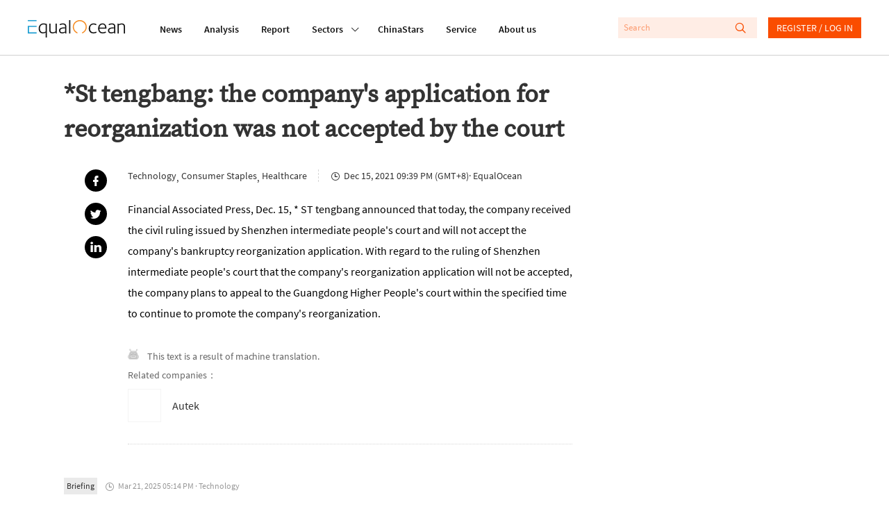

--- FILE ---
content_type: text/html; charset=utf-8
request_url: https://equalocean.com/briefing/20211215230103678
body_size: 66298
content:
<!DOCTYPE html>
<html lang="en">
<head>
  <meta charset="UTF-8">
  <meta name="viewport" content="width=device-width,initial-scale=1.0, minimum-scale=1.0, maximum-scale=1.0, user-scalable=no">
  
  <script src="https://res.wx.qq.com/open/js/jweixin-1.6.0.js"></script>
  <meta data-vue-meta="ssr" name="description" content="*St tengbang: the company&#x27;s application for reorganization was not accepted by the court"><meta data-vue-meta="ssr" name="keywords" content="Briefing, EqualOcean"><meta data-vue-meta="ssr" name="twitter:card" content="summary"><meta data-vue-meta="ssr" name="twitter:site" content="@equaloceancom"><meta data-vue-meta="ssr" name="twitter:title" content="*St tengbang: the company&#x27;s application for reorganization was not accepted by the court"><meta data-vue-meta="ssr" name="twitter:description" content="Financial Associated Press, Dec. 15, * ST tengbang announced that today, the company received the civil ruling issued by Shenzhen intermediate people&#x27;s court and will not accept the company&#x27;s bankruptcy reorganization application. With regard to the ruling of Shenzhen intermediate people&#x27;s court that the company&#x27;s reorganization application will not be accepted, the company plans to appeal to the Guangdong Higher People&#x27;s court within the specified time to continue to promote the company&#x27;s reorganization."><meta data-vue-meta="ssr" name="twitter:image" content=""><meta data-vue-meta="ssr" property="fb:app_id" content="270066916989715"><meta data-vue-meta="ssr" property="og:site_name" content="EqualOcean"><meta data-vue-meta="ssr" property="og:title" content="*St tengbang: the company&#x27;s application for reorganization was not accepted by the court"><meta data-vue-meta="ssr" property="og:type" content="briefing"><meta data-vue-meta="ssr" property="og:description" content="Financial Associated Press, Dec. 15, * ST tengbang announced that today, the company received the civil ruling issued by Shenzhen intermediate people&#x27;s court and will not accept the company&#x27;s bankruptcy reorganization application. With regard to the ruling of Shenzhen intermediate people&#x27;s court that the company&#x27;s reorganization application will not be accepted, the company plans to appeal to the Guangdong Higher People&#x27;s court within the specified time to continue to promote the company&#x27;s reorganization."><meta data-vue-meta="ssr" property="og:url" content="https://equalocean.com/briefing/20211215230103678"><meta data-vue-meta="ssr" property="og:image" content=""><meta data-vue-meta="ssr" property="og:image:secure_url" content=""><meta data-vue-meta="ssr" property="og:image:type" content="image/png"><meta data-vue-meta="ssr" property="og::image:width" content="646"><meta data-vue-meta="ssr" property="og::image:height" content="485">
  <title>*St tengbang: the company&#x27;s application for reorganization was not accepted by the court | EqualOcean</title>
  <!-- Global site tag (gtag.js) - Google Analytics -->
  <script async src="https://www.googletagmanager.com/gtag/js?id=G-BJFD16J38V"></script>
  <script id="mcjs">!function(c,h,i,m,p){m=c.createElement(h),p=c.getElementsByTagName(h)[0],m.async=1,m.src=i,p.parentNode.insertBefore(m,p)}(document,"script","https://chimpstatic.com/mcjs-connected/js/users/e9a0e64bd72acd67784b89b03/aa2ffb06282cdb29ad6284ea4.js");</script>
  <script>
    window.dataLayer = window.dataLayer || [];
    function gtag(){dataLayer.push(arguments);}
    gtag('js', new Date());

    gtag('config', 'G-BJFD16J38V');
  </script>
<link rel="preload" href="/dist/src/runtime~app.94378a7b.js" as="script"><link rel="preload" href="/dist/src/assets/style/chunk-libs.551c0.css" as="style"><link rel="preload" href="/dist/src/chunk-libs.94378a7b.js" as="script"><link rel="preload" href="/dist/src/assets/style/app.fafd1.css" as="style"><link rel="preload" href="/dist/src/app.94378a7b.js" as="script"><link rel="preload" href="/dist/src/assets/style/eo-brief-detail.82bc9.css" as="style"><link rel="preload" href="/dist/src/eo-brief-detail.94378a7b.js" as="script"><link rel="prefetch" href="/dist/src/assets/style/eo-500-company.60c62.css"><link rel="prefetch" href="/dist/src/assets/style/eo-500-company~eo-search.cea59.css"><link rel="prefetch" href="/dist/src/assets/style/eo-about.d6a5d.css"><link rel="prefetch" href="/dist/src/assets/style/eo-analysis-list.d4581.css"><link rel="prefetch" href="/dist/src/assets/style/eo-app.88ff5.css"><link rel="prefetch" href="/dist/src/assets/style/eo-article-detail.96715.css"><link rel="prefetch" href="/dist/src/assets/style/eo-article-detail~eo-report-detail.8bcb1.css"><link rel="prefetch" href="/dist/src/assets/style/eo-briefing-list.cf46c.css"><link rel="prefetch" href="/dist/src/assets/style/eo-company-list.93d56.css"><link rel="prefetch" href="/dist/src/assets/style/eo-contact.d9dbb.css"><link rel="prefetch" href="/dist/src/assets/style/eo-dynamic.cc8c3.css"><link rel="prefetch" href="/dist/src/assets/style/eo-field-deatil.ccc07.css"><link rel="prefetch" href="/dist/src/assets/style/eo-login.90fd5.css"><link rel="prefetch" href="/dist/src/assets/style/eo-news.ad723.css"><link rel="prefetch" href="/dist/src/assets/style/eo-privacy.e61bd.css"><link rel="prefetch" href="/dist/src/assets/style/eo-report-detail.eabef.css"><link rel="prefetch" href="/dist/src/assets/style/eo-report-list.48d98.css"><link rel="prefetch" href="/dist/src/assets/style/eo-search.2c487.css"><link rel="prefetch" href="/dist/src/assets/style/eo-service.9f5e5.css"><link rel="prefetch" href="/dist/src/eo-500-company.94378a7b.js"><link rel="prefetch" href="/dist/src/eo-500-company~eo-search.94378a7b.js"><link rel="prefetch" href="/dist/src/eo-about.94378a7b.js"><link rel="prefetch" href="/dist/src/eo-analysis-list.94378a7b.js"><link rel="prefetch" href="/dist/src/eo-app.94378a7b.js"><link rel="prefetch" href="/dist/src/eo-article-detail.94378a7b.js"><link rel="prefetch" href="/dist/src/eo-article-detail~eo-report-detail.94378a7b.js"><link rel="prefetch" href="/dist/src/eo-briefing-list.94378a7b.js"><link rel="prefetch" href="/dist/src/eo-company-list.94378a7b.js"><link rel="prefetch" href="/dist/src/eo-contact.94378a7b.js"><link rel="prefetch" href="/dist/src/eo-dynamic.94378a7b.js"><link rel="prefetch" href="/dist/src/eo-field-deatil.94378a7b.js"><link rel="prefetch" href="/dist/src/eo-login.94378a7b.js"><link rel="prefetch" href="/dist/src/eo-news.94378a7b.js"><link rel="prefetch" href="/dist/src/eo-privacy.94378a7b.js"><link rel="prefetch" href="/dist/src/eo-report-detail.94378a7b.js"><link rel="prefetch" href="/dist/src/eo-report-list.94378a7b.js"><link rel="prefetch" href="/dist/src/eo-search.94378a7b.js"><link rel="prefetch" href="/dist/src/eo-service.94378a7b.js"><link rel="prefetch" href="/dist/src/vendors~eo-company-list.94378a7b.js"><link rel="stylesheet" href="/dist/src/assets/style/chunk-libs.551c0.css"><link rel="stylesheet" href="/dist/src/assets/style/app.fafd1.css"><link rel="stylesheet" href="/dist/src/assets/style/eo-brief-detail.82bc9.css"></head>
<body>
  <script>
    !(function(c,b,d,a){c[a]||(c[a]={});c[a].config={pid:"bj0c1iv5j1@0f53bbd8deb3339",appType:"web",imgUrl:"https://arms-retcode.aliyuncs.com/r.png?",sendResource:true,enableLinkTrace:true,behavior:true};
    with(b)with(body)with(insertBefore(createElement("script"),firstChild))setAttribute("crossorigin","",src=d)
    })(window,document,"https://retcode.alicdn.com/retcode/bl.js","__bl");
  </script>
  <div id="app">
    <div id="eo-app" data-server-rendered="true" data-v-5bd23fa0><div class="eo-header fixed flex-0-0-auto" data-v-7934de8d data-v-5bd23fa0><div class="eo-flex eo-page-content section-wrap" data-v-7934de8d><div class="eo-nav-section eo-flex" data-v-7934de8d><div class="eo-menu eo-menu-button" data-v-7934de8d><div class="bar"></div> <div class="bar"></div> <div class="bar"></div></div> <div class="eo-logo" data-v-7e0661ae data-v-7934de8d><a href="/" data-v-7e0661ae><svg width="140px" height="26.9790322px" viewBox="0 0 140 26.9790322" version="1.1" xmlns="http://www.w3.org/2000/svg" xmlns:xlink="http://www.w3.org/1999/xlink" data-v-7e0661ae><g stroke="none" stroke-width="1" fill="none" fill-rule="evenodd" data-v-7e0661ae><path d="M22.757573,5.91082301 C24.2197104,5.91082301 25.8007775,6.23252963 27.4937787,6.86521932 L27.4937787,26.9790322 L25.7413126,26.9790322 L25.7413126,19.6298232 C24.6884338,20.484133 23.3802057,20.9130752 21.8236241,20.9130752 C19.9522282,20.9130752 18.4551115,20.2482148 17.332274,18.9256431 C16.2129344,17.5994969 15.6532646,15.833685 15.6532646,13.6210584 C15.6532646,11.3297923 16.3143745,9.47461748 17.6400923,8.04838478 C18.9658102,6.62572661 20.672803,5.91082301 22.757573,5.91082301 Z M61.2317233,0.982277553 L61.2317233,20.9280881 L59.4792572,20.9280881 L59.4792572,0.982277553 L61.2317233,0.982277553 Z M50.5798079,5.88008215 C52.2168421,5.88008215 53.4865929,6.33762046 54.3820646,7.25627159 C54.8298004,7.7138099 55.127125,8.23211501 55.2740383,8.81118693 C55.4209516,9.39025885 55.4944083,10.2445687 55.4944083,11.3812654 L55.4944083,20.9252285 L53.8853576,20.9252285 L53.8853576,19.5383155 L53.7699257,19.5990823 C53.6894732,19.6598491 53.5950289,19.7206159 53.4900908,19.7778082 C53.3816548,19.838575 53.2417374,19.9100654 53.0668406,20.0030029 C52.8919438,20.0923658 52.7100511,20.1745797 52.5246605,20.2567936 C52.3392698,20.335433 52.1258957,20.417647 51.8810402,20.4927118 C51.6396826,20.5749257 51.3913291,20.6428416 51.1359798,20.7036084 C50.8841284,20.7643752 50.6042935,20.8144185 50.303471,20.8537382 C49.9991505,20.8930579 49.7053239,20.914505 49.4114972,20.914505 C48.0647918,20.914505 46.9769336,20.5105844 46.1514207,19.7027434 C45.3224098,18.8949023 44.9061554,17.843994 44.9061554,16.5500185 C44.9061554,13.4223152 47.6065621,11.8566763 53.0108736,11.8566763 L53.7384443,11.8566763 L53.7384443,11.3204986 C53.7384443,9.80490294 53.5075805,8.80046338 53.0353591,8.30003085 C52.493179,7.74598056 51.6047032,7.46716815 50.3769276,7.46716815 C49.0896871,7.46716815 47.7919527,7.84249255 46.4872225,8.60029037 L45.7561539,7.34920906 C45.8540961,7.24554804 46.0674702,7.09541828 46.3997741,6.89881979 C46.7320781,6.69864678 47.2952458,6.47702666 48.0962732,6.24110847 C48.8938027,6.00161576 49.7228135,5.88008215 50.5798079,5.88008215 Z M121.109046,5.88008215 C122.74608,5.88008215 124.012333,6.33762046 124.911302,7.25627159 C125.359038,7.7138099 125.656363,8.23211501 125.799778,8.81118693 C125.946691,9.39025885 126.020148,10.2445687 126.020148,11.3812654 L126.020148,20.914505 L124.414595,20.914505 L124.414595,19.5383155 L124.295666,19.5990823 C124.218711,19.6598491 124.124267,19.7206159 124.019329,19.7778082 C123.910893,19.838575 123.767477,19.9100654 123.596078,20.0030029 C123.417684,20.0923658 123.239289,20.1745797 123.053898,20.2567936 C122.868508,20.335433 122.655133,20.417647 122.410278,20.4927118 C122.165422,20.5749257 121.917069,20.6428416 121.665218,20.7036084 C121.409868,20.7643752 121.133531,20.8144185 120.829211,20.8537382 C120.528388,20.8930579 120.231064,20.914505 119.940735,20.914505 C118.59403,20.914505 117.506171,20.5105844 116.680658,19.7027434 C115.84815,18.8949023 115.435393,17.843994 115.435393,16.5500185 C115.435393,13.4223152 118.1358,11.8566763 123.536613,11.8566763 L124.267682,11.8566763 L124.267682,11.3204986 C124.267682,9.80490294 124.03332,8.80046338 123.564597,8.30003085 C123.018919,7.74598056 122.133941,7.46716815 120.906165,7.46716815 C119.618925,7.46716815 118.32119,7.84249255 117.012962,8.60029037 L116.281894,7.34920906 C116.379836,7.24554804 116.596708,7.09541828 116.925514,6.89881979 C117.257818,6.69864678 117.824484,6.47702666 118.622013,6.24110847 C119.42304,6.00161576 120.252051,5.88008215 121.109046,5.88008215 Z M32.6819177,6.26791736 L32.6819177,14.8181645 C32.6819177,15.4758758 32.6924115,15.9655848 32.7133991,16.2980149 C32.7308888,16.6268706 32.8043454,17.002195 32.9302711,17.4311371 C33.0596948,17.8600793 33.2485833,18.203233 33.5039327,18.4605983 C34.0671004,19.0432448 34.7981691,19.3292062 35.6971387,19.3292062 C35.9874674,19.3292062 36.281294,19.3041846 36.5751207,19.2541413 C36.8654494,19.2040981 37.1487822,19.1397568 37.4216212,19.0575428 C37.6944603,18.982478 37.9463117,18.8966895 38.1806734,18.8073266 C38.4150351,18.7179636 38.638903,18.6214516 38.8522772,18.5213651 C39.0691492,18.4248532 39.2475439,18.3319157 39.3944573,18.2532763 C39.5413706,18.1710624 39.6742922,18.099572 39.7897241,18.0280817 C39.905156,17.9601658 39.9751147,17.9244206 39.9961023,17.9244206 L39.9961023,6.26791736 L41.7485683,6.26791736 L41.7485683,20.9127177 L40.1395177,20.9127177 L40.1395177,19.479336 C38.7368453,20.4337323 37.215243,20.9127177 35.5782089,20.9127177 C34.1545488,20.9127177 33.0247154,20.4837755 32.1852107,19.6294657 C32.0103139,19.4507398 31.8599027,19.2541413 31.733977,19.0468193 C31.6080512,18.8359227 31.4926194,18.6464733 31.3981751,18.4784709 C31.3002329,18.3068941 31.2197803,18.0745504 31.1638134,17.7742909 C31.1043484,17.4776059 31.0588753,17.2631348 31.0308918,17.1308776 C31.0029083,17.002195 30.9749248,16.7662768 30.9574351,16.415974 C30.942444,16.1187784 30.9325926,15.9187513 30.9300839,15.8181437 L30.9294516,6.26791736 L32.6819177,6.26791736 Z M107.713349,5.91046555 C109.371371,5.91046555 110.707583,6.52528265 111.718486,7.74776782 C112.732888,8.9738275 113.240088,10.6752981 113.240088,12.8450305 C113.240088,12.8843502 113.229595,13.0237564 113.208607,13.2632491 C113.191117,13.5027418 113.184121,13.6814677 113.184121,13.8030014 L103.124057,13.8030014 C103.124057,15.4365561 103.540311,16.7484042 104.379816,17.7456947 C105.219321,18.7429853 106.408619,19.2398433 107.947711,19.2398433 C108.259027,19.2398433 108.570343,19.2183962 108.88166,19.182651 C109.196474,19.1397568 109.479807,19.086139 109.731658,19.0146486 C109.987008,18.9467328 110.221369,18.8788169 110.448735,18.8073266 C110.672603,18.7394107 110.875483,18.6571968 111.060874,18.5678339 C111.246265,18.4784709 111.403672,18.403406 111.529598,18.3426392 C111.655523,18.285447 111.767457,18.2246801 111.865399,18.1639133 L112.012313,18.0745504 L112.802846,19.4507398 C112.764369,19.5079321 112.547497,19.6509128 112.159226,19.8689584 C111.767457,20.087004 111.158816,20.3157732 110.329805,20.5516914 C109.500795,20.7947586 108.657792,20.9127177 107.800798,20.9127177 C105.792982,20.9127177 104.208417,20.2371338 103.0506,18.8823915 C101.889285,17.5276491 101.308628,15.7439646 101.308628,13.5349125 C101.308628,11.2221993 101.889285,9.37417352 103.0506,7.98726053 C104.208417,6.60392205 105.764999,5.91046555 107.713349,5.91046555 Z M135.470173,5.91046555 C136.851857,5.91046555 137.93272,6.31081157 138.712759,7.10792909 C139.240948,7.6441068 139.587244,8.24820034 139.751647,8.91663521 C139.919547,9.58149556 140,10.6038077 140,11.9764226 L140,20.9127177 L138.247534,20.9127177 L138.247534,12.2445115 C138.247534,11.4509685 138.23704,10.8861946 138.216053,10.5609135 C138.198563,10.2320578 138.128604,9.83886086 138.013172,9.39204611 C137.894242,8.94165684 137.701856,8.58063052 137.429017,8.30181811 C136.900829,7.76206589 136.16976,7.49397704 135.232313,7.49397704 C134.60968,7.49397704 133.941574,7.61551065 133.231493,7.85500336 C132.517914,8.09092155 131.972236,8.31254167 131.594459,8.50914016 C131.213184,8.70931317 130.992814,8.83799582 130.936847,8.90233714 L130.936847,20.9127177 L129.180883,20.9127177 L129.180883,6.26791736 L130.845901,6.26791736 L130.845901,7.31525114 C132.311536,6.38230193 133.850628,5.91046555 135.470173,5.91046555 Z M94.8070139,5.9093932 C95.5485763,5.9093932 96.2656533,6.02377778 96.9582446,6.25612145 C97.650836,6.4848906 98.1475429,6.69578716 98.4483655,6.88523662 C98.749188,7.07111156 98.9520683,7.21409228 99.0465126,7.3177533 L98.2594769,8.56883461 C97.1261456,7.87537811 95.9473411,7.52507535 94.7195655,7.52507535 C93.2189508,7.52507535 91.9946731,8.08627468 91.0502304,9.21582237 C90.1022896,10.338221 89.6335662,11.7608792 89.6335662,13.4730733 C89.6335662,15.2067146 90.0882979,16.6007766 91.0082551,17.6552594 C91.9212165,18.7133168 93.100021,19.2423454 94.5446686,19.2423454 C94.855985,19.2423454 95.1603054,19.2208983 95.4506341,19.1815786 C95.7444608,19.1386844 96.0172998,19.0922157 96.2691512,19.0314489 C96.5245005,18.9706821 96.7518664,18.9063407 96.9582446,18.8348504 C97.1611249,18.7669345 97.3570094,18.6918697 97.5424,18.6132303 C97.7277906,18.5310163 97.8782019,18.4631005 97.9936338,18.4023337 C98.1125636,18.3451414 98.2209996,18.2843746 98.3154439,18.2236078 L98.4938386,18.1342448 L99.2528908,19.4782636 C99.1934259,19.556903 98.969558,19.6998837 98.581287,19.9107803 C98.1895182,20.1216769 97.6053628,20.3397225 96.8253231,20.5720661 C96.0452833,20.7972608 95.2547497,20.9116453 94.4572202,20.9116453 C92.4878821,20.9116453 90.8893253,20.2682321 89.6615497,18.9706821 C88.4337741,17.6767065 87.8181373,15.9323417 87.8181373,13.7447367 C87.8181373,11.428449 88.4687534,9.54825255 89.7629898,8.08984919 C91.0607242,6.63859488 92.7397336,5.9093932 94.8070139,5.9093932 Z M22.6981081,7.49433449 C21.0995513,7.49433449 19.8298004,8.04838478 18.8853576,9.15291085 C17.9374169,10.2574369 17.4651955,11.7301383 17.4651955,13.5602916 C17.4651955,15.2975073 17.877952,16.6879948 18.7069629,17.7460522 C19.5359738,18.800535 20.6343257,19.3295637 21.9985209,19.3295637 C22.2503723,19.3295637 22.5092196,19.3116911 22.7715648,19.2687969 C23.0374079,19.2294772 23.2682717,19.1865829 23.47465,19.1365397 C23.6810282,19.0864964 23.8839085,19.0150061 24.0867888,18.9256431 C24.293167,18.8362802 24.4645659,18.7540663 24.6009854,18.6861504 C24.7374049,18.6146601 24.8773224,18.5324462 25.0242357,18.4359342 C25.171149,18.3322731 25.283083,18.2607828 25.3600376,18.207165 C25.4404901,18.1571218 25.5244406,18.103504 25.6223828,18.0427372 L25.7413126,17.9247781 L25.7413126,8.00549057 C24.6289689,7.66591136 23.6180653,7.49433449 22.6981081,7.49433449 Z M53.7384443,13.3258032 L52.9479107,13.3258032 C48.7958604,13.3258032 46.7215843,14.4088822 46.7215843,16.5821891 C46.7215843,17.354285 46.9769336,18.0084218 47.4946282,18.5374505 C48.0123227,19.0664791 48.7853666,19.327419 49.8207558,19.327419 C50.1110845,19.327419 50.4154049,19.3023973 50.7267212,19.2559286 C51.0415355,19.2058853 51.3178725,19.1451185 51.5592301,19.0772027 C51.8040856,19.0057123 52.0629329,18.9163494 52.3357719,18.8091138 C52.6086109,18.6947293 52.8114912,18.6125154 52.9479107,18.5517485 C53.0843302,18.4945563 53.2522312,18.4123423 53.4481156,18.3122558 L53.7384443,18.1657006 L53.7384443,13.3258032 Z M124.267682,13.3258032 L123.477148,13.3258032 C119.325098,13.3258032 117.247324,14.4088822 117.247324,16.5821891 C117.247324,17.354285 117.506171,18.0084218 118.023866,18.5374505 C118.538063,19.0664791 119.314604,19.327419 120.346496,19.327419 C120.640322,19.327419 120.944643,19.3023973 121.255959,19.2559286 C121.567275,19.2058853 121.843612,19.1451185 122.088468,19.0772027 C122.333323,19.0057123 122.592171,18.9163494 122.86501,18.8091138 C123.137849,18.6947293 123.340729,18.6125154 123.477148,18.5517485 C123.613568,18.4945563 123.777971,18.4123423 123.973855,18.3122558 L124.267682,18.1657006 L124.267682,13.3258032 Z M107.741333,7.43678475 C106.496067,7.43678475 105.443189,7.87645047 104.586194,8.75220738 C103.725702,9.6279643 103.256978,10.8039807 103.180024,12.2766822 L111.456141,12.2766822 C111.456141,11.0184518 111.15182,9.89962767 110.536184,8.91663521 C109.924045,7.92649372 108.990096,7.43678475 107.741333,7.43678475 Z" fill="#111111" fill-rule="nonzero" data-v-7e0661ae></path> <polygon fill="#1D9ED2" fill-rule="nonzero" points="1.83991445 2.59331283 4.62427168 2.59331283 12.6310477 2.59331283 12.6310477 0.981205198 0 0.981205198 0 2.59331283" data-v-7e0661ae></polygon> <polygon fill="#1D9ED2" fill-rule="nonzero" points="1.83991445 19.2405582 1.83991445 11.2622339 12.6310477 11.2622339 12.6310477 9.67514794 4.62427168 9.67514794 1.83991445 9.67514794 0 9.67514794 0 20.9134326 12.6310477 20.9134326 12.6310477 19.2405582" data-v-7e0661ae></polygon> <path id="Fill-15" d="M84.3233492,7.74204859 C82.8717057,3.67424708 79.0869387,0.971911451 74.8509379,0.979046337 C69.2927173,0.989784041 64.7943713,5.60091229 64.8048468,11.2808214 C64.811861,15.5809666 67.4388111,19.427148 71.3844832,20.9141475 L71.3844832,19.2412731 C68.3132952,17.840062 66.3369612,14.7266568 66.3369612,11.291545 C66.3369612,6.48739276 70.1497117,2.59474263 74.8509379,2.59474263 C78.2124547,2.59474263 81.2591571,4.61434532 82.6268502,7.75277214 C84.5402213,12.1387058 82.6093605,17.2824372 78.3173927,19.2412731 L78.3173927,20.9248711 C83.5363136,18.9839078 86.2262265,13.078804 84.3233492,7.74204859" fill="#F68C22" fill-rule="nonzero" data-v-7e0661ae></path></g></svg></a></div> <nav class="eo-nav eo-flex" data-v-7934de8d><a href="/news" class="eo-first-menu">News</a> <a href="/analysis" class="eo-first-menu">Analysis</a> <a href="/research" class="eo-first-menu">Report</a> <div class="has-second-nav"><a href="javascript:;" class="eo-first-menu sub">Sectors <i class="icon iconfont cc"></i></a> <ul class="eo-second-menu"><li class="opcity-0"></li> <li class="item"><a href="/technology">Technology</a></li><li class="item"><a href="/consumer">Consumer</a></li><li class="item"><a href="/healthcare">Healthcare</a></li><li class="item"><a href="/automotive">Automotive</a></li> <li class="more-wrap"><div class="item more">More</div> <ul class="third-menu"><li class="item"><a href="/industrials">Industrials</a></li><li class="item"><a href="/financials">Financials</a></li><li class="item"><a href="/communication">Communication</a></li><li class="item"><a href="/real-estate">Real estate</a></li></ul></li></ul></div> <a href="/company" class="eo-first-menu">ChinaStars</a> <a href="/service" class="eo-first-menu">Service</a> <a href="/about" class="eo-first-menu">About us</a></nav></div> <div class="eo-global-search-wrap" data-v-7934de8d><div class="eo-global-search"><input type="text" placeholder="Search" value=""> <div class="icon-wrap"><i class="icon iconfont search-icon"></i> <i class="icon iconfont close-phone-search"></i></div></div> <i class="icon iconfont phone-search"></i> <div class="user-login-register"><div class="eo-loginRegister-nav-content" data-v-773ec3e3><div class="userImg" data-v-773ec3e3><img src="/dist/src/assets/imgs/icon@2x.png?6bd518c2f589ebb842f2aba4a1a84dae" data-v-773ec3e3></div> <div class="loginLink" data-v-773ec3e3><a href="/login" data-v-773ec3e3>REGISTER / LOG IN</a></div></div> <!----></div> <!----></div></div> <aside class="eo-header-wrap-aside" data-v-7934de8d><div class="aside-logo-section eo-flex"><div class="eo-logo aside-logo" data-v-7e0661ae><a href="/" data-v-7e0661ae><svg width="140px" height="26.9790322px" viewBox="0 0 140 26.9790322" version="1.1" xmlns="http://www.w3.org/2000/svg" xmlns:xlink="http://www.w3.org/1999/xlink" data-v-7e0661ae><g stroke="none" stroke-width="1" fill="none" fill-rule="evenodd" data-v-7e0661ae><path d="M22.757573,5.91082301 C24.2197104,5.91082301 25.8007775,6.23252963 27.4937787,6.86521932 L27.4937787,26.9790322 L25.7413126,26.9790322 L25.7413126,19.6298232 C24.6884338,20.484133 23.3802057,20.9130752 21.8236241,20.9130752 C19.9522282,20.9130752 18.4551115,20.2482148 17.332274,18.9256431 C16.2129344,17.5994969 15.6532646,15.833685 15.6532646,13.6210584 C15.6532646,11.3297923 16.3143745,9.47461748 17.6400923,8.04838478 C18.9658102,6.62572661 20.672803,5.91082301 22.757573,5.91082301 Z M61.2317233,0.982277553 L61.2317233,20.9280881 L59.4792572,20.9280881 L59.4792572,0.982277553 L61.2317233,0.982277553 Z M50.5798079,5.88008215 C52.2168421,5.88008215 53.4865929,6.33762046 54.3820646,7.25627159 C54.8298004,7.7138099 55.127125,8.23211501 55.2740383,8.81118693 C55.4209516,9.39025885 55.4944083,10.2445687 55.4944083,11.3812654 L55.4944083,20.9252285 L53.8853576,20.9252285 L53.8853576,19.5383155 L53.7699257,19.5990823 C53.6894732,19.6598491 53.5950289,19.7206159 53.4900908,19.7778082 C53.3816548,19.838575 53.2417374,19.9100654 53.0668406,20.0030029 C52.8919438,20.0923658 52.7100511,20.1745797 52.5246605,20.2567936 C52.3392698,20.335433 52.1258957,20.417647 51.8810402,20.4927118 C51.6396826,20.5749257 51.3913291,20.6428416 51.1359798,20.7036084 C50.8841284,20.7643752 50.6042935,20.8144185 50.303471,20.8537382 C49.9991505,20.8930579 49.7053239,20.914505 49.4114972,20.914505 C48.0647918,20.914505 46.9769336,20.5105844 46.1514207,19.7027434 C45.3224098,18.8949023 44.9061554,17.843994 44.9061554,16.5500185 C44.9061554,13.4223152 47.6065621,11.8566763 53.0108736,11.8566763 L53.7384443,11.8566763 L53.7384443,11.3204986 C53.7384443,9.80490294 53.5075805,8.80046338 53.0353591,8.30003085 C52.493179,7.74598056 51.6047032,7.46716815 50.3769276,7.46716815 C49.0896871,7.46716815 47.7919527,7.84249255 46.4872225,8.60029037 L45.7561539,7.34920906 C45.8540961,7.24554804 46.0674702,7.09541828 46.3997741,6.89881979 C46.7320781,6.69864678 47.2952458,6.47702666 48.0962732,6.24110847 C48.8938027,6.00161576 49.7228135,5.88008215 50.5798079,5.88008215 Z M121.109046,5.88008215 C122.74608,5.88008215 124.012333,6.33762046 124.911302,7.25627159 C125.359038,7.7138099 125.656363,8.23211501 125.799778,8.81118693 C125.946691,9.39025885 126.020148,10.2445687 126.020148,11.3812654 L126.020148,20.914505 L124.414595,20.914505 L124.414595,19.5383155 L124.295666,19.5990823 C124.218711,19.6598491 124.124267,19.7206159 124.019329,19.7778082 C123.910893,19.838575 123.767477,19.9100654 123.596078,20.0030029 C123.417684,20.0923658 123.239289,20.1745797 123.053898,20.2567936 C122.868508,20.335433 122.655133,20.417647 122.410278,20.4927118 C122.165422,20.5749257 121.917069,20.6428416 121.665218,20.7036084 C121.409868,20.7643752 121.133531,20.8144185 120.829211,20.8537382 C120.528388,20.8930579 120.231064,20.914505 119.940735,20.914505 C118.59403,20.914505 117.506171,20.5105844 116.680658,19.7027434 C115.84815,18.8949023 115.435393,17.843994 115.435393,16.5500185 C115.435393,13.4223152 118.1358,11.8566763 123.536613,11.8566763 L124.267682,11.8566763 L124.267682,11.3204986 C124.267682,9.80490294 124.03332,8.80046338 123.564597,8.30003085 C123.018919,7.74598056 122.133941,7.46716815 120.906165,7.46716815 C119.618925,7.46716815 118.32119,7.84249255 117.012962,8.60029037 L116.281894,7.34920906 C116.379836,7.24554804 116.596708,7.09541828 116.925514,6.89881979 C117.257818,6.69864678 117.824484,6.47702666 118.622013,6.24110847 C119.42304,6.00161576 120.252051,5.88008215 121.109046,5.88008215 Z M32.6819177,6.26791736 L32.6819177,14.8181645 C32.6819177,15.4758758 32.6924115,15.9655848 32.7133991,16.2980149 C32.7308888,16.6268706 32.8043454,17.002195 32.9302711,17.4311371 C33.0596948,17.8600793 33.2485833,18.203233 33.5039327,18.4605983 C34.0671004,19.0432448 34.7981691,19.3292062 35.6971387,19.3292062 C35.9874674,19.3292062 36.281294,19.3041846 36.5751207,19.2541413 C36.8654494,19.2040981 37.1487822,19.1397568 37.4216212,19.0575428 C37.6944603,18.982478 37.9463117,18.8966895 38.1806734,18.8073266 C38.4150351,18.7179636 38.638903,18.6214516 38.8522772,18.5213651 C39.0691492,18.4248532 39.2475439,18.3319157 39.3944573,18.2532763 C39.5413706,18.1710624 39.6742922,18.099572 39.7897241,18.0280817 C39.905156,17.9601658 39.9751147,17.9244206 39.9961023,17.9244206 L39.9961023,6.26791736 L41.7485683,6.26791736 L41.7485683,20.9127177 L40.1395177,20.9127177 L40.1395177,19.479336 C38.7368453,20.4337323 37.215243,20.9127177 35.5782089,20.9127177 C34.1545488,20.9127177 33.0247154,20.4837755 32.1852107,19.6294657 C32.0103139,19.4507398 31.8599027,19.2541413 31.733977,19.0468193 C31.6080512,18.8359227 31.4926194,18.6464733 31.3981751,18.4784709 C31.3002329,18.3068941 31.2197803,18.0745504 31.1638134,17.7742909 C31.1043484,17.4776059 31.0588753,17.2631348 31.0308918,17.1308776 C31.0029083,17.002195 30.9749248,16.7662768 30.9574351,16.415974 C30.942444,16.1187784 30.9325926,15.9187513 30.9300839,15.8181437 L30.9294516,6.26791736 L32.6819177,6.26791736 Z M107.713349,5.91046555 C109.371371,5.91046555 110.707583,6.52528265 111.718486,7.74776782 C112.732888,8.9738275 113.240088,10.6752981 113.240088,12.8450305 C113.240088,12.8843502 113.229595,13.0237564 113.208607,13.2632491 C113.191117,13.5027418 113.184121,13.6814677 113.184121,13.8030014 L103.124057,13.8030014 C103.124057,15.4365561 103.540311,16.7484042 104.379816,17.7456947 C105.219321,18.7429853 106.408619,19.2398433 107.947711,19.2398433 C108.259027,19.2398433 108.570343,19.2183962 108.88166,19.182651 C109.196474,19.1397568 109.479807,19.086139 109.731658,19.0146486 C109.987008,18.9467328 110.221369,18.8788169 110.448735,18.8073266 C110.672603,18.7394107 110.875483,18.6571968 111.060874,18.5678339 C111.246265,18.4784709 111.403672,18.403406 111.529598,18.3426392 C111.655523,18.285447 111.767457,18.2246801 111.865399,18.1639133 L112.012313,18.0745504 L112.802846,19.4507398 C112.764369,19.5079321 112.547497,19.6509128 112.159226,19.8689584 C111.767457,20.087004 111.158816,20.3157732 110.329805,20.5516914 C109.500795,20.7947586 108.657792,20.9127177 107.800798,20.9127177 C105.792982,20.9127177 104.208417,20.2371338 103.0506,18.8823915 C101.889285,17.5276491 101.308628,15.7439646 101.308628,13.5349125 C101.308628,11.2221993 101.889285,9.37417352 103.0506,7.98726053 C104.208417,6.60392205 105.764999,5.91046555 107.713349,5.91046555 Z M135.470173,5.91046555 C136.851857,5.91046555 137.93272,6.31081157 138.712759,7.10792909 C139.240948,7.6441068 139.587244,8.24820034 139.751647,8.91663521 C139.919547,9.58149556 140,10.6038077 140,11.9764226 L140,20.9127177 L138.247534,20.9127177 L138.247534,12.2445115 C138.247534,11.4509685 138.23704,10.8861946 138.216053,10.5609135 C138.198563,10.2320578 138.128604,9.83886086 138.013172,9.39204611 C137.894242,8.94165684 137.701856,8.58063052 137.429017,8.30181811 C136.900829,7.76206589 136.16976,7.49397704 135.232313,7.49397704 C134.60968,7.49397704 133.941574,7.61551065 133.231493,7.85500336 C132.517914,8.09092155 131.972236,8.31254167 131.594459,8.50914016 C131.213184,8.70931317 130.992814,8.83799582 130.936847,8.90233714 L130.936847,20.9127177 L129.180883,20.9127177 L129.180883,6.26791736 L130.845901,6.26791736 L130.845901,7.31525114 C132.311536,6.38230193 133.850628,5.91046555 135.470173,5.91046555 Z M94.8070139,5.9093932 C95.5485763,5.9093932 96.2656533,6.02377778 96.9582446,6.25612145 C97.650836,6.4848906 98.1475429,6.69578716 98.4483655,6.88523662 C98.749188,7.07111156 98.9520683,7.21409228 99.0465126,7.3177533 L98.2594769,8.56883461 C97.1261456,7.87537811 95.9473411,7.52507535 94.7195655,7.52507535 C93.2189508,7.52507535 91.9946731,8.08627468 91.0502304,9.21582237 C90.1022896,10.338221 89.6335662,11.7608792 89.6335662,13.4730733 C89.6335662,15.2067146 90.0882979,16.6007766 91.0082551,17.6552594 C91.9212165,18.7133168 93.100021,19.2423454 94.5446686,19.2423454 C94.855985,19.2423454 95.1603054,19.2208983 95.4506341,19.1815786 C95.7444608,19.1386844 96.0172998,19.0922157 96.2691512,19.0314489 C96.5245005,18.9706821 96.7518664,18.9063407 96.9582446,18.8348504 C97.1611249,18.7669345 97.3570094,18.6918697 97.5424,18.6132303 C97.7277906,18.5310163 97.8782019,18.4631005 97.9936338,18.4023337 C98.1125636,18.3451414 98.2209996,18.2843746 98.3154439,18.2236078 L98.4938386,18.1342448 L99.2528908,19.4782636 C99.1934259,19.556903 98.969558,19.6998837 98.581287,19.9107803 C98.1895182,20.1216769 97.6053628,20.3397225 96.8253231,20.5720661 C96.0452833,20.7972608 95.2547497,20.9116453 94.4572202,20.9116453 C92.4878821,20.9116453 90.8893253,20.2682321 89.6615497,18.9706821 C88.4337741,17.6767065 87.8181373,15.9323417 87.8181373,13.7447367 C87.8181373,11.428449 88.4687534,9.54825255 89.7629898,8.08984919 C91.0607242,6.63859488 92.7397336,5.9093932 94.8070139,5.9093932 Z M22.6981081,7.49433449 C21.0995513,7.49433449 19.8298004,8.04838478 18.8853576,9.15291085 C17.9374169,10.2574369 17.4651955,11.7301383 17.4651955,13.5602916 C17.4651955,15.2975073 17.877952,16.6879948 18.7069629,17.7460522 C19.5359738,18.800535 20.6343257,19.3295637 21.9985209,19.3295637 C22.2503723,19.3295637 22.5092196,19.3116911 22.7715648,19.2687969 C23.0374079,19.2294772 23.2682717,19.1865829 23.47465,19.1365397 C23.6810282,19.0864964 23.8839085,19.0150061 24.0867888,18.9256431 C24.293167,18.8362802 24.4645659,18.7540663 24.6009854,18.6861504 C24.7374049,18.6146601 24.8773224,18.5324462 25.0242357,18.4359342 C25.171149,18.3322731 25.283083,18.2607828 25.3600376,18.207165 C25.4404901,18.1571218 25.5244406,18.103504 25.6223828,18.0427372 L25.7413126,17.9247781 L25.7413126,8.00549057 C24.6289689,7.66591136 23.6180653,7.49433449 22.6981081,7.49433449 Z M53.7384443,13.3258032 L52.9479107,13.3258032 C48.7958604,13.3258032 46.7215843,14.4088822 46.7215843,16.5821891 C46.7215843,17.354285 46.9769336,18.0084218 47.4946282,18.5374505 C48.0123227,19.0664791 48.7853666,19.327419 49.8207558,19.327419 C50.1110845,19.327419 50.4154049,19.3023973 50.7267212,19.2559286 C51.0415355,19.2058853 51.3178725,19.1451185 51.5592301,19.0772027 C51.8040856,19.0057123 52.0629329,18.9163494 52.3357719,18.8091138 C52.6086109,18.6947293 52.8114912,18.6125154 52.9479107,18.5517485 C53.0843302,18.4945563 53.2522312,18.4123423 53.4481156,18.3122558 L53.7384443,18.1657006 L53.7384443,13.3258032 Z M124.267682,13.3258032 L123.477148,13.3258032 C119.325098,13.3258032 117.247324,14.4088822 117.247324,16.5821891 C117.247324,17.354285 117.506171,18.0084218 118.023866,18.5374505 C118.538063,19.0664791 119.314604,19.327419 120.346496,19.327419 C120.640322,19.327419 120.944643,19.3023973 121.255959,19.2559286 C121.567275,19.2058853 121.843612,19.1451185 122.088468,19.0772027 C122.333323,19.0057123 122.592171,18.9163494 122.86501,18.8091138 C123.137849,18.6947293 123.340729,18.6125154 123.477148,18.5517485 C123.613568,18.4945563 123.777971,18.4123423 123.973855,18.3122558 L124.267682,18.1657006 L124.267682,13.3258032 Z M107.741333,7.43678475 C106.496067,7.43678475 105.443189,7.87645047 104.586194,8.75220738 C103.725702,9.6279643 103.256978,10.8039807 103.180024,12.2766822 L111.456141,12.2766822 C111.456141,11.0184518 111.15182,9.89962767 110.536184,8.91663521 C109.924045,7.92649372 108.990096,7.43678475 107.741333,7.43678475 Z" fill="#111111" fill-rule="nonzero" data-v-7e0661ae></path> <polygon fill="#1D9ED2" fill-rule="nonzero" points="1.83991445 2.59331283 4.62427168 2.59331283 12.6310477 2.59331283 12.6310477 0.981205198 0 0.981205198 0 2.59331283" data-v-7e0661ae></polygon> <polygon fill="#1D9ED2" fill-rule="nonzero" points="1.83991445 19.2405582 1.83991445 11.2622339 12.6310477 11.2622339 12.6310477 9.67514794 4.62427168 9.67514794 1.83991445 9.67514794 0 9.67514794 0 20.9134326 12.6310477 20.9134326 12.6310477 19.2405582" data-v-7e0661ae></polygon> <path id="Fill-15" d="M84.3233492,7.74204859 C82.8717057,3.67424708 79.0869387,0.971911451 74.8509379,0.979046337 C69.2927173,0.989784041 64.7943713,5.60091229 64.8048468,11.2808214 C64.811861,15.5809666 67.4388111,19.427148 71.3844832,20.9141475 L71.3844832,19.2412731 C68.3132952,17.840062 66.3369612,14.7266568 66.3369612,11.291545 C66.3369612,6.48739276 70.1497117,2.59474263 74.8509379,2.59474263 C78.2124547,2.59474263 81.2591571,4.61434532 82.6268502,7.75277214 C84.5402213,12.1387058 82.6093605,17.2824372 78.3173927,19.2412731 L78.3173927,20.9248711 C83.5363136,18.9839078 86.2262265,13.078804 84.3233492,7.74204859" fill="#F68C22" fill-rule="nonzero" data-v-7e0661ae></path></g></svg></a></div> <div class="eo-menu-button cross"><div class="bar"></div> <div class="bar"></div> <div class="bar"></div></div></div> <nav class="eo-nav is-aside"><a href="/news" class="eo-first-menu">News</a> <a href="/analysis" class="eo-first-menu">Analysis</a> <a href="/research" class="eo-first-menu">Report</a> <div class="has-second-nav"><a href="javascript:;" class="eo-first-menu sub">Sectors <i class="icon iconfont cc"></i></a> <ul class="eo-second-menu"><li class="opcity-0"></li> <li class="item"><a href="/technology">Technology</a></li><li class="item"><a href="/consumer">Consumer</a></li><li class="item"><a href="/healthcare">Healthcare</a></li><li class="item"><a href="/automotive">Automotive</a></li> <li class="more-wrap"><div class="item more">More</div> <ul class="third-menu"><li class="item"><a href="/industrials">Industrials</a></li><li class="item"><a href="/financials">Financials</a></li><li class="item"><a href="/communication">Communication</a></li><li class="item"><a href="/real-estate">Real estate</a></li></ul></li></ul></div> <a href="/company" class="eo-first-menu">ChinaStars</a> <a href="/service" class="eo-first-menu">Service</a> <a href="/about" class="eo-first-menu">About us</a></nav> <div class="asideLogin" data-v-078697cc><div class="eo-loginRegister-nav-content" data-v-773ec3e3 data-v-078697cc><div class="userImg" data-v-773ec3e3><img src="/dist/src/assets/imgs/icon@2x.png?6bd518c2f589ebb842f2aba4a1a84dae" data-v-773ec3e3></div> <div class="loginLink" data-v-773ec3e3><a href="/login" data-v-773ec3e3>REGISTER / LOG IN</a></div></div> <!----></div></aside></div> <div class="eo-briefing-wrap eo-layout-view flex-1-0-auto" data-v-129e5575 data-v-5bd23fa0><div class="eo-page-content" data-v-129e5575><div class="eo-briefing-detail eo-flex m-b-48" data-v-129e5575><div class="brief-left-main" data-v-129e5575><h1 data-v-129e5575>*St tengbang: the company's application for reorganization was not accepted by the court</h1> <div class="post-content eo-flex m-b-48" data-v-129e5575><div class="content-left" data-v-129e5575><div title="*St tengbang: the company's application for reorganization was not accepted by the court" content="Financial Associated Press, Dec. 15, * ST tengbang announced that today, the company received the civil ruling issued by Shenzhen intermediate people's court and will not accept the company's bankruptcy reorganization application. With regard to the ruling of Shenzhen intermediate people's court that the company's reorganization application will not be accepted, the company plans to appeal to the Guangdong Higher People's court within the specified time to continue to promote the company's reorganization." img="" class="post-share-bar eo-flex" data-v-0b8e1b21 data-v-129e5575><span data-v-0b8e1b21><i class="icon iconfont" data-v-0b8e1b21></i></span> <span data-v-0b8e1b21><i class="icon iconfont" data-v-0b8e1b21></i></span> <span data-v-0b8e1b21><i class="icon iconfont" data-v-0b8e1b21></i></span></div></div> <div class="content-right" data-v-129e5575><div class="post-top-bar eo-flex" data-v-31c244f0 data-v-129e5575><span class="type" data-v-31c244f0><a href="/technology" data-v-31c244f0><em data-v-31c244f0>Technology</em><i data-v-31c244f0>, </i></a><a href="/consumer" data-v-31c244f0><em data-v-31c244f0>Consumer Staples</em><i data-v-31c244f0>, </i></a><a href="/healthcare" data-v-31c244f0><em data-v-31c244f0>Healthcare</em><!----></a></span> <!----> <!----> <span class="time" data-v-31c244f0><i class="icon iconfont" data-v-31c244f0></i>Dec 15, 2021 09:39 PM (GMT+8)
    <em data-v-31c244f0>· EqualOcean</em></span></div> <div class="brief-body" data-v-129e5575>Financial Associated Press, Dec. 15, * ST tengbang announced that today, the company received the civil ruling issued by Shenzhen intermediate people's court and will not accept the company's bankruptcy reorganization application. With regard to the ruling of Shenzhen intermediate people's court that the company's reorganization application will not be accepted, the company plans to appeal to the Guangdong Higher People's court within the specified time to continue to promote the company's reorganization.</div> <div class="news-source" data-v-129e5575><p class="link" data-v-129e5575><img src="/dist/src/assets/imgs/robot2@2x.png?fdf0f1c9690bea25434e0184810d84ae" data-v-129e5575> <span data-v-129e5575>This text is a result of machine translation.</span></p> <div class="comp" data-v-129e5575><span data-v-129e5575>Related companies：</span> <ul class="eo-flex" data-v-129e5575><li class="company-brief-wrap" data-v-129e5575><a href="/company/oupukangshi" target="_blank" class="eo-flex" data-v-129e5575><em data-v-129e5575><img src="https://diting-hetu.iyiou.com/16189996188531.png" alt data-v-129e5575></em> <span data-v-129e5575>Autek</span></a></li></ul></div></div></div></div> <div class="brief-feed" data-v-129e5575><div class="eo-brief-item eo-hover-bg calc16 eo-bottom-dashed" data-v-67fcc164 data-v-129e5575><div class="top eo-hover-child" data-v-67fcc164><span class="tag" data-v-67fcc164>Briefing</span> <i class="icon iconfont" data-v-67fcc164></i>Mar 21, 2025 05:14 PM
    <a href="/technology" target="_blank" data-v-67fcc164><i data-v-67fcc164> ·</i> <em data-v-67fcc164> Technology</em> <!----></a></div> <a href="/briefing/20250321230148472" target="_blank" data-v-67fcc164><p class="desc eo-line-clamp-2 eo-hover-child" data-v-67fcc164>Shanghai to Launch Its First Direct Passenger Flight Route to a Central Asian Country in May</p></a></div><div class="eo-brief-item eo-hover-bg calc16 eo-bottom-dashed" data-v-67fcc164 data-v-129e5575><div class="top eo-hover-child" data-v-67fcc164><span class="tag" data-v-67fcc164>Briefing</span> <i class="icon iconfont" data-v-67fcc164></i>Oct 27, 2023 08:24 AM
    <a href="/financials" target="_blank" data-v-67fcc164><i data-v-67fcc164> ·</i> <em data-v-67fcc164> Financials</em> <i data-v-67fcc164>| </i></a><a href="/consumer" target="_blank" data-v-67fcc164><!----> <em data-v-67fcc164> Consumer Staples</em> <!----></a></div> <a href="/briefing/20231027230148466" target="_blank" data-v-67fcc164><p class="desc eo-line-clamp-2 eo-hover-child" data-v-67fcc164>Anjoy Foods Q3 Net Profit Totaled CNY 386 million, with an Impressive YoY Increase of 63.75%</p></a></div> <div class="eo-feed-item eo-hover-bg calc16 eo-flex" data-v-71e521ba data-v-129e5575><div class="left eo-hover-child" data-v-71e521ba><!----> <div class="eo-post-flag" data-v-71e521ba>In-depth</div> <a href="/analysis/2025121921682" target="_blank" data-v-71e521ba><img alt="封面" data-v-71e521ba></a></div> <div class="right eo-hover-child" data-v-71e521ba><span data-v-6f1e4674 data-v-71e521ba><a href="/technology" target="_blank" class="eo-post-tag" data-v-6f1e4674><em data-v-6f1e4674>Technology</em><!----></a> <!----></span> <a href="/analysis/2025121921682" target="_blank" data-v-71e521ba><p class="title eo-line-clamp-2" data-v-71e521ba>China’s E-bike Brands Going Global: A Review of 26 Leading Players</p> <p class="desc eo-line-clamp-2" data-v-71e521ba>With the global e-bike market continuing to expand, Chinese e-bike companies are gradually shifting from being a manufacturing powerhouse to becoming a meaningful force in global competition. This article reviews a group of Chinese e-bike players and examines their overseas positioning and market entry paths—looking at how Chinese brands are securing a foothold in the next wave of globalization.</p></a> <p class="eo-post-date" data-v-71e521ba>Dec 19, 2025 02:56 PM</p></div></div> <div class="eo-brief-item eo-hover-bg calc16 eo-bottom-dashed" data-v-67fcc164 data-v-129e5575><div class="top eo-hover-child" data-v-67fcc164><span class="tag" data-v-67fcc164>Briefing</span> <i class="icon iconfont" data-v-67fcc164></i>Oct 27, 2023 08:23 AM
    <a href="/automotive" target="_blank" data-v-67fcc164><i data-v-67fcc164> ·</i> <em data-v-67fcc164> Automotive</em> <i data-v-67fcc164>| </i></a><a href="/technology" target="_blank" data-v-67fcc164><!----> <em data-v-67fcc164> Technology</em> <!----></a></div> <a href="/briefing/20231027230148467" target="_blank" data-v-67fcc164><p class="desc eo-line-clamp-2 eo-hover-child" data-v-67fcc164>Sunwoda Electronics Q3 Net Profit Up 15.74% YoY</p></a></div><div class="eo-brief-item eo-hover-bg calc16 eo-bottom-dashed" data-v-67fcc164 data-v-129e5575><div class="top eo-hover-child" data-v-67fcc164><span class="tag" data-v-67fcc164>Briefing</span> <i class="icon iconfont" data-v-67fcc164></i>Oct 20, 2023 06:03 PM
    <a href="/technology" target="_blank" data-v-67fcc164><i data-v-67fcc164> ·</i> <em data-v-67fcc164> Technology</em> <!----></a></div> <a href="/briefing/20231020230148465" target="_blank" data-v-67fcc164><p class="desc eo-line-clamp-2 eo-hover-child" data-v-67fcc164>China’s OpenAI Challenger Zhipu AI Secures Over CNY 2.5 Billion to Step Further on Large-Scale Model</p></a></div> <div class="brief-report" data-v-129e5575><div class="item-wrap eo-flex" data-v-129e5575><div class="eo-report-item eo-hover-bg" data-v-3e738c95 data-v-129e5575><a href="/research/2024013015147" target="_blank" class="report-img eo-hover-child" data-v-3e738c95><img data-src="https://diting-hetu-en.iyiou.com/17066158341021.png?imageView2/1/w/400/h/600/format/jpg" alt data-v-3e738c95></a> <div class="report-info eo-hover-child" data-v-3e738c95><div class="report-con" data-v-3e738c95><p class="report-tag" data-v-3e738c95>Research</p> <span data-v-6f1e4674 data-v-3e738c95><a href="/technology" target="_blank" class="eo-post-tag" data-v-6f1e4674><em data-v-6f1e4674>Technology</em><!----></a> <!----></span> <a href="/research/2024013015147" target="_blank" data-v-3e738c95><p class="title eo-line-clamp-2" data-v-3e738c95>Robots Market Outlook 2024: Global Industry Trends, Insights, and Forecast</p></a></div> <div class="post_info_left" data-v-3e738c95><span class="eo-post-date" data-v-3e738c95>Jan 30, 2024 07:59 PM</span></div></div></div><div class="eo-report-item eo-hover-bg" data-v-3e738c95 data-v-129e5575><a href="/research/2023121115146" target="_blank" class="report-img eo-hover-child" data-v-3e738c95><img data-src="https://diting-hetu-en.iyiou.com/17022988352433.png?imageView2/1/w/400/h/600/format/jpg" alt data-v-3e738c95></a> <div class="report-info eo-hover-child" data-v-3e738c95><div class="report-con" data-v-3e738c95><p class="report-tag" data-v-3e738c95>Research</p> <span data-v-6f1e4674 data-v-3e738c95><a href="/technology" target="_blank" class="eo-post-tag" data-v-6f1e4674><em data-v-6f1e4674>Technology</em><i data-v-6f1e4674>, </i></a><a href="/consumer" target="_blank" class="eo-post-tag" data-v-6f1e4674><em data-v-6f1e4674>Consumer Staples</em><i data-v-6f1e4674>, </i></a><a href="/communication" target="_blank" class="eo-post-tag" data-v-6f1e4674><em data-v-6f1e4674>Communication</em><!----></a> <!----></span> <a href="/research/2023121115146" target="_blank" data-v-3e738c95><p class="title eo-line-clamp-2" data-v-3e738c95>Chinese Enterprises in Europe Report 2023</p></a></div> <div class="post_info_left" data-v-3e738c95><span class="eo-post-date" data-v-3e738c95>Dec 11, 2023 08:49 PM</span></div></div></div><div class="eo-report-item eo-hover-bg" data-v-3e738c95 data-v-129e5575><a href="/research/2023051115145" target="_blank" class="report-img eo-hover-child" data-v-3e738c95><img data-src="https://diting-hetu-en.iyiou.com/16837975175755.jpg?imageView2/1/w/400/h/600/format/jpg" alt data-v-3e738c95></a> <div class="report-info eo-hover-child" data-v-3e738c95><div class="report-con" data-v-3e738c95><p class="report-tag" data-v-3e738c95>Research</p> <span data-v-6f1e4674 data-v-3e738c95><a href="/real-estate" target="_blank" class="eo-post-tag" data-v-6f1e4674><em data-v-6f1e4674>Real Estate</em><!----></a> <!----></span> <a href="/research/2023051115145" target="_blank" data-v-3e738c95><p class="title eo-line-clamp-2" data-v-3e738c95>Tech-enabled Sustainable Development in Real Estate in China</p></a></div> <div class="post_info_left" data-v-3e738c95><span class="eo-post-date" data-v-3e738c95>May 11, 2023 05:07 PM</span></div></div></div><div class="eo-report-item eo-hover-bg" data-v-3e738c95 data-v-129e5575><a href="/research/2023010515143" target="_blank" class="report-img eo-hover-child" data-v-3e738c95><img data-src="https://diting-hetu-en.iyiou.com/16729176179771.png?imageView2/1/w/400/h/600/format/jpg" alt data-v-3e738c95></a> <div class="report-info eo-hover-child" data-v-3e738c95><div class="report-con" data-v-3e738c95><p class="report-tag" data-v-3e738c95>Research</p> <span data-v-6f1e4674 data-v-3e738c95><a href="/technology" target="_blank" class="eo-post-tag" data-v-6f1e4674><em data-v-6f1e4674>Technology</em><!----></a> <!----></span> <a href="/research/2023010515143" target="_blank" data-v-3e738c95><p class="title eo-line-clamp-2" data-v-3e738c95>China Technology Industry Trends to Watch 2023</p></a></div> <div class="post_info_left" data-v-3e738c95><span class="eo-post-date" data-v-3e738c95>Jan 05, 2023 07:33 PM</span></div></div></div><!----></div></div> <div class="eo-brief-item eo-hover-bg calc16 eo-bottom-dashed" data-v-67fcc164 data-v-129e5575><div class="top eo-hover-child" data-v-67fcc164><span class="tag" data-v-67fcc164>Briefing</span> <i class="icon iconfont" data-v-67fcc164></i>Sep 23, 2023 01:43 AM
    <a href="/consumer" target="_blank" data-v-67fcc164><i data-v-67fcc164> ·</i> <em data-v-67fcc164> Consumer Staples</em> <i data-v-67fcc164>| </i></a><a href="/financials" target="_blank" data-v-67fcc164><!----> <em data-v-67fcc164> Financials</em> <!----></a></div> <a href="/briefing/20230923230148456" target="_blank" data-v-67fcc164><p class="desc eo-line-clamp-2 eo-hover-child" data-v-67fcc164>China's Outbound Non-financial Direct Investment Increased 18.8% YoY</p></a></div><div class="eo-brief-item eo-hover-bg calc16 eo-bottom-dashed" data-v-67fcc164 data-v-129e5575><div class="top eo-hover-child" data-v-67fcc164><span class="tag" data-v-67fcc164>Briefing</span> <i class="icon iconfont" data-v-67fcc164></i>Sep 18, 2023 07:40 PM
    <a href="/technology" target="_blank" data-v-67fcc164><i data-v-67fcc164> ·</i> <em data-v-67fcc164> Technology</em> <!----></a></div> <a href="/briefing/20230918230148454" target="_blank" data-v-67fcc164><p class="desc eo-line-clamp-2 eo-hover-child" data-v-67fcc164>4Paradigm Initiates IPO Today and Targets HKSE on September 28</p></a></div><div class="eo-brief-item eo-hover-bg calc16 eo-bottom-dashed" data-v-67fcc164 data-v-129e5575><div class="top eo-hover-child" data-v-67fcc164><span class="tag" data-v-67fcc164>Briefing</span> <i class="icon iconfont" data-v-67fcc164></i>Sep 14, 2023 06:54 PM
    <a href="/consumer" target="_blank" data-v-67fcc164><i data-v-67fcc164> ·</i> <em data-v-67fcc164> Consumer Staples</em> <i data-v-67fcc164>| </i></a><a href="/communication" target="_blank" data-v-67fcc164><!----> <em data-v-67fcc164> Communication</em> <i data-v-67fcc164>| </i></a><a href="/consumer" target="_blank" data-v-67fcc164><!----> <em data-v-67fcc164> Consumer Discretionary</em> <!----></a></div> <a href="/briefing/20230914230148452" target="_blank" data-v-67fcc164><p class="desc eo-line-clamp-2 eo-hover-child" data-v-67fcc164>DHGate Launches DHmogo, a New Cross-border E-commerce Platform for Pan-household</p></a></div><div class="eo-brief-item eo-hover-bg calc16 eo-bottom-dashed" data-v-67fcc164 data-v-129e5575><div class="top eo-hover-child" data-v-67fcc164><span class="tag" data-v-67fcc164>Briefing</span> <i class="icon iconfont" data-v-67fcc164></i>Sep 13, 2023 06:18 PM
    <a href="/consumer" target="_blank" data-v-67fcc164><i data-v-67fcc164> ·</i> <em data-v-67fcc164> Consumer Staples</em> <i data-v-67fcc164>| </i></a><a href="/communication" target="_blank" data-v-67fcc164><!----> <em data-v-67fcc164> Communication</em> <!----></a></div> <a href="/briefing/20230913230148451" target="_blank" data-v-67fcc164><p class="desc eo-line-clamp-2 eo-hover-child" data-v-67fcc164>TikTok Officially Launches E-commerce Marketplace Service in the US</p></a></div> <div class="eo-feed-item eo-hover-bg calc16 eo-flex" data-v-71e521ba data-v-129e5575><div class="left eo-hover-child" data-v-71e521ba><!----> <!----> <a href="/analysis/2025121721681" target="_blank" data-v-71e521ba><img alt="「Empowering Chinese Brands to Go Global」" data-v-71e521ba></a></div> <div class="right eo-hover-child" data-v-71e521ba><span data-v-6f1e4674 data-v-71e521ba><a href="/consumer" target="_blank" class="eo-post-tag" data-v-6f1e4674><em data-v-6f1e4674>Consumer Staples</em><!----></a> <em class="eo-post-tag type" data-v-6f1e4674> · Analysis</em></span> <a href="/analysis/2025121721681" target="_blank" data-v-71e521ba><p class="title eo-line-clamp-2" data-v-71e521ba>An Initial Assessment of Market Entry Opportunities in Central Asia</p> <p class="desc eo-line-clamp-2" data-v-71e521ba>Over the past three years, Central Asia has been moving beyond its traditional role as a resource-dependent region and is emerging as a new growth market attracting attention from multiple industries.</p></a> <p class="eo-post-date" data-v-71e521ba>Dec 17, 2025 04:30 PM</p></div></div><div class="eo-feed-item eo-hover-bg calc16 eo-flex" data-v-71e521ba data-v-129e5575><div class="left eo-hover-child" data-v-71e521ba><!----> <div class="eo-post-flag" data-v-71e521ba>In-depth</div> <a href="/analysis/2025102921677" target="_blank" data-v-71e521ba><img alt="Japan Market" data-v-71e521ba></a></div> <div class="right eo-hover-child" data-v-71e521ba><span data-v-6f1e4674 data-v-71e521ba><a href="/consumer" target="_blank" class="eo-post-tag" data-v-6f1e4674><em data-v-6f1e4674>Consumer Staples</em><!----></a> <!----></span> <a href="/analysis/2025102921677" target="_blank" data-v-71e521ba><p class="title eo-line-clamp-2" data-v-71e521ba>Unpacking Japanese E-commerce：The Overlooked 120 Million Consumers</p> <p class="desc eo-line-clamp-2" data-v-71e521ba>Japan is a demanding but high-value market. Chinese sellers are growing fast, yet success requires more than low prices—clear manuals, strong quality, 24/7 service, and trust. Consumption is polarizing, and aging buyers remain active. Long-term branding and localization are key.</p></a> <p class="eo-post-date" data-v-71e521ba>Oct 29, 2025 05:24 PM</p></div></div> <div class="eo-brief-item eo-hover-bg calc16 eo-bottom-dashed" data-v-67fcc164 data-v-129e5575><div class="top eo-hover-child" data-v-67fcc164><span class="tag" data-v-67fcc164>Briefing</span> <i class="icon iconfont" data-v-67fcc164></i>Jun 24, 2022 01:59 PM
    <a href="/technology" target="_blank" data-v-67fcc164><i data-v-67fcc164> ·</i> <em data-v-67fcc164> Technology</em> <i data-v-67fcc164>| </i></a><a href="/healthcare" target="_blank" data-v-67fcc164><!----> <em data-v-67fcc164> Healthcare</em> <!----></a></div> <a href="/briefing/20220624230146895" target="_blank" data-v-67fcc164><p class="desc eo-line-clamp-2 eo-hover-child" data-v-67fcc164>OPEC: the company has obtained the preparation license for medical institutions, but has not yet launched sales of atropine</p></a></div><div class="eo-brief-item eo-hover-bg calc16 eo-bottom-dashed" data-v-67fcc164 data-v-129e5575><div class="top eo-hover-child" data-v-67fcc164><span class="tag" data-v-67fcc164>Briefing</span> <i class="icon iconfont" data-v-67fcc164></i>Jun 07, 2022 05:04 PM
    <a href="/healthcare" target="_blank" data-v-67fcc164><i data-v-67fcc164> ·</i> <em data-v-67fcc164> Healthcare</em> <i data-v-67fcc164>| </i></a><a href="/financials" target="_blank" data-v-67fcc164><!----> <em data-v-67fcc164> Financials</em> <i data-v-67fcc164>| </i></a><a href="/automotive" target="_blank" data-v-67fcc164><!----> <em data-v-67fcc164> Automotive</em> <!----></a></div> <a href="/briefing/20220607230140122" target="_blank" data-v-67fcc164><p class="desc eo-line-clamp-2 eo-hover-child" data-v-67fcc164>Xiaoxiong Electric: approved to issue 536million yuan of convertible bonds</p></a></div><div class="eo-brief-item eo-hover-bg calc16 eo-bottom-dashed" data-v-67fcc164 data-v-129e5575><div class="top eo-hover-child" data-v-67fcc164><span class="tag" data-v-67fcc164>Briefing</span> <i class="icon iconfont" data-v-67fcc164></i>Feb 15, 2022 04:39 PM
    <a href="/technology" target="_blank" data-v-67fcc164><i data-v-67fcc164> ·</i> <em data-v-67fcc164> Technology</em> <i data-v-67fcc164>| </i></a><a href="/consumer" target="_blank" data-v-67fcc164><!----> <em data-v-67fcc164> Consumer Staples</em> <i data-v-67fcc164>| </i></a><a href="/healthcare" target="_blank" data-v-67fcc164><!----> <em data-v-67fcc164> Healthcare</em> <!----></a><a href="/industrials" target="_blank" data-v-67fcc164><!----> <!----></a><a href="/financials" target="_blank" data-v-67fcc164><!----> <!----></a></div> <a href="/briefing/20220215230120000" target="_blank" data-v-67fcc164><p class="desc eo-line-clamp-2 eo-hover-child" data-v-67fcc164>Pioneer Electronics: Xin Dechun, chairman of the board of supervisors, plans to reduce his shareholding by no more than 0.03%</p></a></div> <div class="eo-feed-item eo-hover-bg calc16 eo-flex" data-v-71e521ba data-v-129e5575><div class="left eo-hover-child" data-v-71e521ba><!----> <!----> <a href="/news/2025082221634" target="_blank" data-v-71e521ba><img alt="weekly" data-v-71e521ba></a></div> <div class="right eo-hover-child" data-v-71e521ba><span data-v-6f1e4674 data-v-71e521ba><a href="/consumer" target="_blank" class="eo-post-tag" data-v-6f1e4674><em data-v-6f1e4674>Consumer Staples</em><i data-v-6f1e4674>, </i></a><a href="/technology" target="_blank" class="eo-post-tag" data-v-6f1e4674><em data-v-6f1e4674>Technology</em><!----></a> <!----></span> <a href="/news/2025082221634" target="_blank" data-v-71e521ba><p class="title eo-line-clamp-2" data-v-71e521ba>EqualOcean Weekly Hotspots Series (8/17-8/22)</p> <p class="desc eo-line-clamp-2" data-v-71e521ba>Amid fast-paced changes that fill the business community with excitement, angst and trepidation, EqualOcean will publish a series of roundup articles to document the major events related to Chinese companies going global every week.</p></a> <p class="eo-post-date" data-v-71e521ba>Aug 22, 2025 11:25 AM</p></div></div><div class="eo-feed-item eo-hover-bg calc16 eo-flex" data-v-71e521ba data-v-129e5575><div class="left eo-hover-child" data-v-71e521ba><!----> <!----> <a href="/news/2025082021633" target="_blank" data-v-71e521ba><img alt="keeta" data-v-71e521ba></a></div> <div class="right eo-hover-child" data-v-71e521ba><span data-v-6f1e4674 data-v-71e521ba><a href="/consumer" target="_blank" class="eo-post-tag" data-v-6f1e4674><em data-v-6f1e4674>Consumer Staples</em><i data-v-6f1e4674>, </i></a><a href="/technology" target="_blank" class="eo-post-tag" data-v-6f1e4674><em data-v-6f1e4674>Technology</em><!----></a> <!----></span> <a href="/news/2025082021633" target="_blank" data-v-71e521ba><p class="title eo-line-clamp-2" data-v-71e521ba>Meituan's Food Delivery Brand Keeta Launches in Qatar, Plans to Enter Brazil in Months</p> <p class="desc eo-line-clamp-2" data-v-71e521ba>On August 19 (local time in Qatar), Keeta, the international food delivery brand under Chinese tech and retail giant Meituan, officially launched in Doha, the capital of Qatar. This marks another layout of Keeta in the Middle East market following its entry into Saudi Arabia.</p></a> <p class="eo-post-date" data-v-71e521ba>Aug 20, 2025 06:44 PM</p></div></div> <div class="eo-brief-item eo-hover-bg calc16 eo-bottom-dashed" data-v-67fcc164 data-v-129e5575><div class="top eo-hover-child" data-v-67fcc164><span class="tag" data-v-67fcc164>Briefing</span> <i class="icon iconfont" data-v-67fcc164></i>Jan 24, 2022 08:39 AM
    <a href="/technology" target="_blank" data-v-67fcc164><i data-v-67fcc164> ·</i> <em data-v-67fcc164> Technology</em> <i data-v-67fcc164>| </i></a><a href="/real-estate" target="_blank" data-v-67fcc164><!----> <em data-v-67fcc164> Real Estate</em> <i data-v-67fcc164>| </i></a><a href="/industrials" target="_blank" data-v-67fcc164><!----> <em data-v-67fcc164> Industrials</em> <!----></a><a href="/automotive" target="_blank" data-v-67fcc164><!----> <!----></a></div> <a href="/briefing/20220124230114803" target="_blank" data-v-67fcc164><p class="desc eo-line-clamp-2 eo-hover-child" data-v-67fcc164>Shangtang shares in Shanghai Lingang or become the top ten shareholders</p></a></div><div class="eo-brief-item eo-hover-bg calc16 eo-bottom-dashed" data-v-67fcc164 data-v-129e5575><div class="top eo-hover-child" data-v-67fcc164><span class="tag" data-v-67fcc164>Briefing</span> <i class="icon iconfont" data-v-67fcc164></i>Jan 19, 2022 05:40 PM
    <a href="/technology" target="_blank" data-v-67fcc164><i data-v-67fcc164> ·</i> <em data-v-67fcc164> Technology</em> <i data-v-67fcc164>| </i></a><a href="/consumer" target="_blank" data-v-67fcc164><!----> <em data-v-67fcc164> Consumer Staples</em> <i data-v-67fcc164>| </i></a><a href="/automotive" target="_blank" data-v-67fcc164><!----> <em data-v-67fcc164> Automotive</em> <!----></a></div> <a href="/briefing/20220119230113692" target="_blank" data-v-67fcc164><p class="desc eo-line-clamp-2 eo-hover-child" data-v-67fcc164>The first phase of CICC GCL carbon neutralization industry investment fund is RMB 4.5 billion</p></a></div><div class="eo-brief-item eo-hover-bg calc16 eo-bottom-dashed" data-v-67fcc164 data-v-129e5575><div class="top eo-hover-child" data-v-67fcc164><span class="tag" data-v-67fcc164>Briefing</span> <i class="icon iconfont" data-v-67fcc164></i>Sep 17, 2021 02:24 PM
    <a href="/technology" target="_blank" data-v-67fcc164><i data-v-67fcc164> ·</i> <em data-v-67fcc164> Technology</em> <i data-v-67fcc164>| </i></a><a href="/consumer" target="_blank" data-v-67fcc164><!----> <em data-v-67fcc164> Consumer Staples</em> <!----></a></div> <a href="/briefing/20210917230079989" target="_blank" data-v-67fcc164><p class="desc eo-line-clamp-2 eo-hover-child" data-v-67fcc164>Before the festival, the market of "drinking and taking medicine" reappeared, and the food and beverage ETF (515170) rose 2.5%</p></a></div><div class="eo-brief-item eo-hover-bg calc16 eo-bottom-dashed" data-v-67fcc164 data-v-129e5575><div class="top eo-hover-child" data-v-67fcc164><span class="tag" data-v-67fcc164>Briefing</span> <i class="icon iconfont" data-v-67fcc164></i>Jul 28, 2021 07:07 PM
    <a href="/technology" target="_blank" data-v-67fcc164><i data-v-67fcc164> ·</i> <em data-v-67fcc164> Technology</em> <!----></a></div> <a href="/briefing/20210728230064066" target="_blank" data-v-67fcc164><p class="desc eo-line-clamp-2 eo-hover-child" data-v-67fcc164>Nanjing RONGTONG Co., Ltd. intends to participate in the transfer of 2% of oushitong's business to oushitong</p></a></div>  <div class="eo-read-more" data-v-129e5575>See more</div> <!----></div></div> <div class="brief-right-main" data-v-129e5575></div></div></div> <div class="recommend-read" data-v-59b05b64 data-v-129e5575><div class="eo-page-content" data-v-59b05b64><div class="eo-title-box fz24" data-v-59b05b64>Read next</div> <div class="recommend-warp" data-v-59b05b64><div class="eo-article-column eo-article-column__bg--hover calc16" data-v-3f937f79 data-v-59b05b64><div class="eo-hover-child" data-v-3f937f79><div class="label" data-v-3f937f79>Insight</div> <div class="label" data-v-3f937f79>In-depth</div> <a href="/analysis/2026011521728" target="_blank" class="img-wrap" data-v-3f937f79><img alt="LeeKr" data-v-3f937f79></a> <div class="content" data-v-3f937f79><span data-v-f7c7aa76 data-v-3f937f79><a href="/automotive" target="_blank" class="eo-post-tag" data-v-f7c7aa76><em data-v-f7c7aa76>Automotive</em><!----></a> <!----></span> <a href="/analysis/2026011521728" target="_blank" data-v-3f937f79><p class="title eo-line-clamp-3" data-v-3f937f79>Chassis Supply Chain's &quot;iPhone Moment&quot;: China's Emerging Tier 1 Suppliers Lead the Shift</p> <!----></a> <p class="eo-post-date" data-v-3f937f79>Updated 4 hours ago</p></div> <div class="cover-mobile" data-v-3f937f79><span data-v-f7c7aa76 data-v-3f937f79><a href="/automotive" target="_blank" class="eo-post-tag" data-v-f7c7aa76><em data-v-f7c7aa76>Automotive</em><!----></a> <!----></span> <a href="/analysis/2026011521728" target="_blank" data-v-3f937f79><p class="title eo-line-clamp-3" data-v-3f937f79>Chassis Supply Chain's &quot;iPhone Moment&quot;: China's Emerging Tier 1 Suppliers Lead the Shift</p></a></div></div></div><div class="eo-article-column eo-article-column__bg--hover calc16" data-v-3f937f79 data-v-59b05b64><div class="eo-hover-child" data-v-3f937f79><div class="label" data-v-3f937f79>Insight</div> <div class="label" data-v-3f937f79>In-depth</div> <a href="/analysis/2026010721710" target="_blank" class="img-wrap" data-v-3f937f79><img alt="Go Globalizaition" data-v-3f937f79></a> <div class="content" data-v-3f937f79><span data-v-f7c7aa76 data-v-3f937f79><a href="/automotive" target="_blank" class="eo-post-tag" data-v-f7c7aa76><em data-v-f7c7aa76>Automotive</em><!----></a> <em class="eo-post-tag type" data-v-f7c7aa76> · Analysis</em></span> <a href="/analysis/2026010721710" target="_blank" data-v-3f937f79><p class="title eo-line-clamp-3" data-v-3f937f79>How Malaysia Became Southeast Asia’s “Computing Power Hub”</p> <!----></a> <p class="eo-post-date" data-v-3f937f79>Jan 07, 2026 12:24 PM</p></div> <div class="cover-mobile" data-v-3f937f79><span data-v-f7c7aa76 data-v-3f937f79><a href="/automotive" target="_blank" class="eo-post-tag" data-v-f7c7aa76><em data-v-f7c7aa76>Automotive</em><!----></a> <em class="eo-post-tag type" data-v-f7c7aa76> · Analysis</em></span> <a href="/analysis/2026010721710" target="_blank" data-v-3f937f79><p class="title eo-line-clamp-3" data-v-3f937f79>How Malaysia Became Southeast Asia’s “Computing Power Hub”</p></a></div></div></div><div class="eo-article-column eo-article-column__bg--hover calc16" data-v-3f937f79 data-v-59b05b64><div class="eo-hover-child" data-v-3f937f79><div class="label" data-v-3f937f79>Insight</div> <div class="label" data-v-3f937f79>In-depth</div> <a href="/analysis/2025122921704" target="_blank" class="img-wrap" data-v-3f937f79><img alt="3D printing" data-v-3f937f79></a> <div class="content" data-v-3f937f79><span data-v-f7c7aa76 data-v-3f937f79><a href="/automotive" target="_blank" class="eo-post-tag" data-v-f7c7aa76><em data-v-f7c7aa76>Automotive</em><!----></a> <em class="eo-post-tag type" data-v-f7c7aa76> · Analysis</em></span> <a href="/analysis/2025122921704" target="_blank" data-v-3f937f79><p class="title eo-line-clamp-3" data-v-3f937f79>Consumer-Grade 3D Printing Going Global Is Reaching a Watershed</p> <!----></a> <p class="eo-post-date" data-v-3f937f79>Dec 29, 2025 05:40 PM</p></div> <div class="cover-mobile" data-v-3f937f79><span data-v-f7c7aa76 data-v-3f937f79><a href="/automotive" target="_blank" class="eo-post-tag" data-v-f7c7aa76><em data-v-f7c7aa76>Automotive</em><!----></a> <em class="eo-post-tag type" data-v-f7c7aa76> · Analysis</em></span> <a href="/analysis/2025122921704" target="_blank" data-v-3f937f79><p class="title eo-line-clamp-3" data-v-3f937f79>Consumer-Grade 3D Printing Going Global Is Reaching a Watershed</p></a></div></div></div><div class="eo-article-column eo-article-column__bg--hover calc16" data-v-3f937f79 data-v-59b05b64><div class="eo-hover-child" data-v-3f937f79><div class="label" data-v-3f937f79>Insight</div> <div class="label" data-v-3f937f79>In-depth</div> <a href="/analysis/2025121921683" target="_blank" class="img-wrap" data-v-3f937f79><img alt="EqualOcean" data-v-3f937f79></a> <div class="content" data-v-3f937f79><span data-v-f7c7aa76 data-v-3f937f79><a href="/automotive" target="_blank" class="eo-post-tag" data-v-f7c7aa76><em data-v-f7c7aa76>Automotive</em><!----></a> <em class="eo-post-tag type" data-v-f7c7aa76> · Analysis</em></span> <a href="/analysis/2025121921683" target="_blank" data-v-3f937f79><p class="title eo-line-clamp-3" data-v-3f937f79>Unpacking China | Key Chinese Firms to Watch This Week （14/12/2025-20/12/2025）</p> <!----></a> <p class="eo-post-date" data-v-3f937f79>Dec 19, 2025 03:50 PM</p></div> <div class="cover-mobile" data-v-3f937f79><span data-v-f7c7aa76 data-v-3f937f79><a href="/automotive" target="_blank" class="eo-post-tag" data-v-f7c7aa76><em data-v-f7c7aa76>Automotive</em><!----></a> <em class="eo-post-tag type" data-v-f7c7aa76> · Analysis</em></span> <a href="/analysis/2025121921683" target="_blank" data-v-3f937f79><p class="title eo-line-clamp-3" data-v-3f937f79>Unpacking China | Key Chinese Firms to Watch This Week （14/12/2025-20/12/2025）</p></a></div></div></div></div></div></div></div> <footer class="eo-footer" data-v-4a67ff74 data-v-5bd23fa0><div class="eo-page-content" data-v-4a67ff74><section class="eo-footer__top" data-v-4a67ff74><div class="eo-footer__top-item eo-footer__top-item--start" data-v-4a67ff74><a href="/" data-v-4a67ff74><img src="/dist/src/assets/imgs/footer-logo.svg?f55c572ad1ed22a0874e92a52c7a1627" alt="logo" class="eo-footer__top-logo eo--mb16" data-v-4a67ff74></a> <p class="eo-footer__top-desc eo--mb24" data-v-4a67ff74>Firsthand insights into China, from China</p></div> <div class="eo-footer__top-item eo-footer__top-item--mid" data-v-4a67ff74><div class="eo-footer__top-title eo--mb16" data-v-4a67ff74>Office</div> <span style="margin-bottom: 4px; display: inline-block;" data-v-4a67ff74>BEIJING</span><br data-v-4a67ff74> <p class="eo-footer__top-desc eo--mb16" data-v-4a67ff74>
          ​​13th Floor, Tower 1, Poly International Plaza, Chaoyang District, Beijing​​
        </p> <span style="margin-bottom: 4px; display: inline-block;" data-v-4a67ff74>SHANGHAI</span><br data-v-4a67ff74> <p class="eo-footer__top-desc eo--mb16" data-v-4a67ff74>Room 1703, Block B, Xincaohejing International Business Center, No. 391, Guiping Road, Xuhui District, Shanghai</p></div> <div class="eo-footer__top-item" data-v-4a67ff74><div class="eo-footer__top-title eo--mb16" data-v-4a67ff74>Join the community</div> <div role="group" class="eo-footer__top-tab eo--mb16" data-v-4a67ff74><div class="eo-footer__top-tab-item eo-footer__top-tab-item--active" data-v-4a67ff74>
            Telegram
          </div><div class="eo-footer__top-tab-item" data-v-4a67ff74>
            WeChat
          </div><div class="eo-footer__top-tab-item" data-v-4a67ff74>
            WhatsApp
          </div></div> <img src="/dist/src/assets/imgs/qrcode-telegram.jpg?0745c1af75b99cbf504572c2312e8916" alt="QR" class="eo-footer__top-QR" style="display:;" data-v-4a67ff74> <img src="/dist/src/assets/imgs/qrcode-messenger.jpg?9d3f814563ebff023ead94307c52f755" alt="QR" class="eo-footer__top-QR" style="display:none;" data-v-4a67ff74> <img src="/dist/src/assets/imgs/qrcode-whatsapp.jpg?3f973d767e72d20d1ebe663a0cee80aa" alt="QR" class="eo-footer__top-QR" style="display:none;" data-v-4a67ff74></div></section> <section class="eo-footer__btm" data-v-4a67ff74><div class="eo-footer__btm-links" data-v-4a67ff74><a href="/contact" target="_blank" rel="noopener noreferrer" class="eo-footer__btm-link" data-v-4a67ff74>
          Contact us
        </a> <a href="/terms-of-service" rel="noopener noreferrer" class="eo-footer__btm-link" data-v-4a67ff74>Terms of service</a> <a href="/privacy" rel="noopener noreferrer" class="eo-footer__btm-link" data-v-4a67ff74>Privacy</a> <a href="https://cn.equalocean.com/" rel="noopener noreferrer" target="_blank" class="eo-footer__btm-link" data-v-4a67ff74>Chinese website</a> <a href="https://www.iyiou.com" rel="noopener noreferrer" target="_blank" class="eo-footer__btm-link" data-v-4a67ff74>iyiou.com</a></div> <address class="eo-follow" data-v-75045a26 data-v-4a67ff74><a href="mailto:equalocean@iyiou.com" target="_blank" class="eo-follow-share eo-follow-share--default" data-v-75045a26><span class="icon iconfont email" data-v-75045a26></span></a> <a href="https://www.facebook.com/EqualOceanGlobal/" class="eo-follow-share eo-follow-share--default" data-v-75045a26><i class="icon iconfont" data-v-75045a26></i></a> <a href="https://www.linkedin.com/company/14452027" target="_blank" class="eo-follow-share eo-follow-share--default" data-v-75045a26><span class="icon iconfont" data-v-75045a26></span></a> <a href="https://twitter.com/equalocean" class="eo-follow-share eo-follow-share--default" data-v-75045a26><span class="icon iconfont" data-v-75045a26></span></a></address></section> <section class="eo-footer__cpy" data-v-4a67ff74>
      Copyright Notice © 2018-2026  Shanghai EqualOcean Technology Co., Ltd. and/or its affiliates and licensors. All rights reserved.
    </section></div></footer></div><script>window.__INITIAL_STATE__={"indexModule":{"tdk":{"title":"EqualOcean - Firsthand insights into China, from China","meta":[{"name":"description","content":"EqualOcean is an investment research and information service provider with offices across China and the United States. With a client network covering over 50 countries, we provide clients with a wide range of professional services, including industry research, investment analysis, data products, corporate branding, and international strategy consulting."},{"name":"keywords","content":"China market,China investment,China industry,China economy,China research,China stocks,5G,AI,AIoT,metaverse,VR,green technology,consumer,consumption,automobile,EV,healthcare,fintech,SaaS,new economy,digital,innovation"}]},"indexData":{}},"fieldModule":{"fieldData":{}},"analysisListModule":{"analysisListData":{},"extraData":[]},"newsModule":{"newsData":{},"extraData":[]},"briefDetailModule":{"tdk":{"title":"*St tengbang: the company's application for reorganization was not accepted by the court | EqualOcean","meta":[{"name":"description","content":"*St tengbang: the company's application for reorganization was not accepted by the court"},{"name":"keywords","content":"Briefing, EqualOcean"},{"name":"twitter:card","content":"summary"},{"name":"twitter:site","content":"@equaloceancom"},{"name":"twitter:title","content":"*St tengbang: the company's application for reorganization was not accepted by the court"},{"name":"twitter:description","content":"Financial Associated Press, Dec. 15, * ST tengbang announced that today, the company received the civil ruling issued by Shenzhen intermediate people's court and will not accept the company's bankruptcy reorganization application. With regard to the ruling of Shenzhen intermediate people's court that the company's reorganization application will not be accepted, the company plans to appeal to the Guangdong Higher People's court within the specified time to continue to promote the company's reorganization."},{"name":"twitter:image","content":""},{"property":"fb:app_id","content":"270066916989715"},{"property":"og:site_name","content":"EqualOcean"},{"property":"og:title","content":"*St tengbang: the company's application for reorganization was not accepted by the court"},{"property":"og:type","content":"briefing"},{"property":"og:description","content":"Financial Associated Press, Dec. 15, * ST tengbang announced that today, the company received the civil ruling issued by Shenzhen intermediate people's court and will not accept the company's bankruptcy reorganization application. With regard to the ruling of Shenzhen intermediate people's court that the company's reorganization application will not be accepted, the company plans to appeal to the Guangdong Higher People's court within the specified time to continue to promote the company's reorganization."},{"property":"og:url","content":"https:\u002F\u002Fequalocean.com\u002Fbriefing\u002F20211215230103678"},{"property":"og:image","content":""},{"property":"og:image:secure_url","content":""},{"property":"og:image:type","content":"image\u002Fpng"},{"property":"og::image:width","content":"646"},{"property":"og::image:height","content":"485"}]},"newsInfo":{"companys":[{"briefDomain":"oupukangshi","briefName":"Autek","comId":"ac70cfa10d55419765d8ceb670fec989","enterprisesId":"8355","logo":"https:\u002F\u002Fditing-hetu.iyiou.com\u002F16189996188531.png","name":"Autek","newsId":null,"sourceId":"8355","status":""}],"content":"Financial Associated Press, Dec. 15, * ST tengbang announced that today, the company received the civil ruling issued by Shenzhen intermediate people's court and will not accept the company's bankruptcy reorganization application. With regard to the ruling of Shenzhen intermediate people's court that the company's reorganization application will not be accepted, the company plans to appeal to the Guangdong Higher People's court within the specified time to continue to promote the company's reorganization.","cover":"","dataSource":"crm.news_flash","enTime":"Dec 15, 2021 09:39 PM","id":230103678,"idStr":"20211215230103678","isRobot":1,"link":"","mid":999999,"pubDate":"2021-12-15 21:39","source":"财联社","sourceId":null,"sourceLink":"https:\u002F\u002Fapi3.cls.cn\u002Fshare\u002Farticle\u002F896018?os=web&sv=7.7.5&app=CailianpressWeb","status":"1","tags":[{"isDel":0,"isFirst":1,"isRelated":0,"newsId":null,"status":"","tagId":"77cdd22d5f2b5f4dd1233966e10a09dd","tagName":"Technology","tagNameDomain":"technology","tagNameEn":"Technology","tagRank":1},{"isDel":0,"isFirst":1,"isRelated":0,"newsId":null,"status":"","tagId":"11a049d721edd496ced0b8abd62b453b","tagName":"Consumer Staples","tagNameDomain":"consumer-staples","tagNameEn":"Consumer Staples","tagRank":1},{"isDel":0,"isFirst":1,"isRelated":0,"newsId":null,"status":"","tagId":"5831dcaf7eaa367c466e9a3a32c5e6ec","tagName":"Healthcare","tagNameDomain":"health-care","tagNameEn":"Health Care","tagRank":1}],"title":"*St tengbang: the company's application for reorganization was not accepted by the court"},"recommendList":[{"affiliatedAuthor":"","brief":"Over the past decade, China's electric vehicle (EV) industry has evolved from a niche experiment into a leading force in the global automotive landscape. In the first ten months of 2025, China exported over 2 million EVs, nearly double the year-earlier figure. From European city streets to Southeast Asian highways and Latin American urban centers, Chinese EVs have emerged as one of the most prominent symbols of a new era of “Made in China.”","companyList":[],"companys":[],"createdAt":"2026-01-14 16:26:12","dataStatus":"1","displayAuthor":"","displaySource":"","editor":"","enTime":"Updated 4 hours ago","id":21728,"idStr":"2026011521728","iyiouMid":null,"iyiouMname":"","originalAuthor":"","originalLink":"","originalTitle":"","photoInfo":"{\"img_id\":\"94194\",\"img_title\":\"LeeKr\",\"img_source\":\"Original\",\"img_channel\":\"Self designed\",\"img_type\":\"4\",\"img_path\":\"https:\\\u002F\\\u002Fditing-hetu-en.iyiou.com\\\u002F17684425781685.PNG?imageView2\\\u002F1\\\u002Fw\\\u002F900\\\u002Fh\\\u002F600\\\u002Fformat\\\u002Fjpg\"}","photoLink":"","photoObject":{"img_channel":"Self designed","img_type":"4","img_path":"https:\u002F\u002Fditing-hetu-en.iyiou.com\u002F17684425781685.PNG?imageView2\u002F1\u002Fw\u002F900\u002Fh\u002F600\u002Fformat\u002Fjpg","img_id":"94194","img_source":"Original","img_title":"LeeKr"},"postContent":"\u003Cp style=\"text-align: justify;\"\u003EThe global automotive market is undergoing a corresponding transformation. From January to September 2025, global vehicle sales hit approximately 70.53 million units, with new energy vehicles (NEVs) making up over 22% of the total volume. More notably, nearly 70% of the global growth in NEV sales came from China. China&#39;s supply chain now holds a 70%–85% global market share in critical components such as batteries. Taken&nbsp;together, China is providing much of the momentum behind the global shift toward electrification.\u003C\u002Fp\u003E\u003Cp style=\"text-align: justify;\"\u003EThis structural change extends beyond OEMs. It is also reshaping the supply chain. China has built systemic advantages across the battery supply chain, electric drive platforms, electronic and electrical architectures, and manufacturing efficiency, forming the foundation for the next phase of intelligent mobility.\u003C\u002Fp\u003E\u003Cp style=\"text-align: justify;\"\u003EAgainst this backdrop, chassis-level system solutions are shifting from mechanical components to core enablers of intelligent driving. Technologies such as brake-by-wire and steer-by-wire now determine whether an intelligent vehicle can carry out algorithmic decisions safely and reliably.\u003C\u002Fp\u003E\u003Cp style=\"text-align: justify;\"\u003E\u003Ca href=\"https:\u002F\u002Fwww.leekr-chassis.com\u002F\" target=\"_blank\"\u003ELeeKr Technology \u003C\u002Fa\u003E(利氪科技) is among a new generation of Tier 1 suppliers emerging at this turning point. By migrating and restructuring application software from actuators to a centralized controller, the company is dedicated to providing secure, efficient, and intelligent holistic chassis-level system solutions for the era of software-defined vehicle.&nbsp;&nbsp;\u003C\u002Fp\u003E\u003Cp style=\"text-align: justify;\"\u003E\u003Cimg src=\"https:\u002F\u002Fditing-hetu-en.iyiou.com\u002F17683792622256.PNG\" title=\"17683792622256.PNG\" alt=\"LeeKr官方图-插入文中.PNG.PNG\"\u002F\u003E\u003C\u002Fp\u003E\u003Cp style=\"text-align: justify;\"\u003EThe global supply chain is being redefined, with the ability to build chassis-level system emerging as a new competitive frontier. The rise of companies like LeeKr is highlighting the profound strength of China&#39;s supply chain. Behind the globally successful EV brands, a cohort of new-generation Tier 1 suppliers, mastering core technologies, is rapidly emerging&nbsp;to form the new foundation of the future automotive industry.\u003C\u002Fp\u003E\u003Ch3 style=\"text-align: justify;\"\u003EThe Capital Story\u003C\u002Fh3\u003E\u003Cp style=\"text-align: justify;\"\u003EThe restructuring of the automotive supply chain has reshaped not only technology architecture but also the direction of capital. \u003Cstrong\u003EThis is where LeeKr&#39;s story begins.\u003C\u002Fstrong\u003E\u003C\u002Fp\u003E\u003Cp style=\"text-align: justify;\"\u003EIn the four years since its founding in 2021, LeeKr has raised more than USD 284 million in total financing. In a sector that demands rigorous engineering, mature mass-production capabilities, and uncompromising safety standards, such a rapid funding pace is unusual.\u003C\u002Fp\u003E\u003Cp style=\"text-align: justify;\"\u003E\u003Cstrong\u003E2022: Tech Investors Who Saw the Shift Coming\u003C\u002Fstrong\u003E\u003C\u002Fp\u003E\u003Cp style=\"text-align: justify;\"\u003ELeeKr&#39;s earliest backers came from investors deeply rooted in China&#39;s technology and intelligent mobility sectors, many with prior experience at major internet companies such as Baidu and Alibaba. A representative figure is Dr. Kai-Fu Lee, founder of Sinovation Ventures, who previously held senior roles at Apple, Microsoft and Google. His earlier investments include companies such as Momenta and WeRide, reflecting a long-standing focus on the intersection of software, intelligence and mobility.\u003C\u002Fp\u003E\u003Cp style=\"text-align: justify;\"\u003EIn 2022, LeeKr closed nearly USD 28.4 million in Series A and A+ financing from leading Chinese institutions. These investors brought long track records across China&#39;s internet, hardware, and early autonomous-driving sectors. What they valued was not short-term revenue, but the underlying trend itself.\u003C\u002Fp\u003E\u003Cp style=\"text-align: justify;\"\u003ETheir investment reflected confidence in LeeKr&#39;s technical direction and team, as well as an early conviction about where the industry is heading.\u003C\u002Fp\u003E\u003Cp style=\"text-align: justify;\"\u003E\u003Cstrong\u003E2023: National and Industrial Capital Take Notice\u003C\u002Fstrong\u003E\u003C\u002Fp\u003E\u003Cp style=\"text-align: justify;\"\u003EIn 2023, LeeKr secured USD 56.8 million in Series B financing. The significance of this round lay not in the size but in who participated: national research-linked institutions, local industrial investment platforms, and capital associated with major OEMs appeared together for the first time.\u003C\u002Fp\u003E\u003Cp style=\"text-align: justify;\"\u003EThis marked a shift in how LeeKr was perceived. The company was no longer seen only as a promising technology startup, but as a participant with strategic value in China&#39;s intelligent EV ecosystem.\u003C\u002Fp\u003E\u003Cp style=\"text-align: justify;\"\u003EThe closer alignment of capital and industry became an important milestone. It signaled a move from early-stage uncertainty toward greater supply-chain certainty, giving LeeKr the ability to integrate upstream and downstream resources and positioning it for future strategic orders.\u003C\u002Fp\u003E\u003Cp style=\"text-align: justify;\"\u003E\u003Cstrong\u003E2024: Integration into China&#39;s Core NEV Supply Chain\u003C\u002Fstrong\u003E\u003C\u002Fp\u003E\u003Cp style=\"text-align: justify;\"\u003EIn 2024, LeeKr closed a Series C funding round of more than USD 142 million. Government-guided funds and the strategic investment platforms of major OEMs were the primary participants. Local industrial capital involved in intelligent NEV development also joined, along with investment platforms linked to OEMs that have performed strongly overseas, including Chery.\u003C\u002Fp\u003E\u003Cp style=\"text-align: justify;\"\u003EBy the first three quarters of 2025, Chery exported 936,000 vehicles, up 12.9% year-on-year, maintaining its position as China&#39;s number-one passenger-vehicle exporter. As one of the earliest Chinese OEMs to achieve global scale, Chery consistently ranks among the top in markets such as Brazil and the Middle East. Its selection criteria for supply-chain partners are widely considered among the most demanding in the industry.\u003C\u002Fp\u003E\u003Cp style=\"text-align: justify;\"\u003EAgainst this backdrop, Chery&#39;s decision to invest in LeeKr carries weight. At this stage, capital is no longer simply fueling the growth of a fast-moving startup. It is integrating LeeKr into the core of China&#39;s NEV supply-chain system.\u003C\u002Fp\u003E\u003Cp style=\"text-align: justify;\"\u003EAs vehicles move rapidly toward electrification and software-driven architectures, mastery of the underlying execution system is becoming a foundational capability for both industrial security and long-term global competitiveness.\u003C\u002Fp\u003E\u003Cp style=\"text-align: center;\"\u003E\u003Cimg src=\"https:\u002F\u002Fditing-hetu-en.iyiou.com\u002F17683799296673.png\" title=\"17683799296673.png\" alt=\"LeeKr融资图片.png.png\"\u002F\u003E\u003C\u002Fp\u003E\u003Cp style=\"text-align: justify;\"\u003E\u003Cstrong\u003ELeeKr&#39;s funding history reveals its most distinctive feature: the transformation of its client identity.\u003C\u002Fstrong\u003E&nbsp;This further demonstrates that the most powerful validation often comes from the market itself: multiple core OEMs, including China FAW Group, BAIC, and Chery Group, having successively taken stakes in LeeKr.\u003C\u002Fp\u003E\u003Cp style=\"text-align: justify;\"\u003EThis signifies not only trust but also a long-term commitment to collaboration and a flywheel effect where one plus one becomes greater than two.\u003C\u002Fp\u003E\u003Cp style=\"text-align: justify;\"\u003EToday, LeeKr serves more than ten automaker customers, and its One-box products are deployed across over thirty vehicle models. Technical validation, industry trust, and strategic capital now reinforce one another and accelerate the company&#39;s growth.\u003C\u002Fp\u003E\u003Cp style=\"text-align: justify;\"\u003ELooking back over the past four years, this is more than a financing history. It is a snapshot of the industry&#39;s shift from the supplier logic of the fuel era to the emerging supply-chain architecture of the intelligent electric era.\u003C\u002Fp\u003E\u003Ch3 style=\"text-align: justify;\"\u003EA New Generation of Suppliers&nbsp;\u003C\u002Fh3\u003E\u003Cp style=\"text-align: justify;\"\u003EThe global automotive industry is now undergoing a disruptive transformation driven by electrification and intelligence. The long-established order of the internal combustion engine era is being reshaped, with new players and multinational giants now competing on the same stage.\u003C\u002Fp\u003E\u003Cp style=\"text-align: justify;\"\u003EThe dominant capability in the supply chain is shifting from mechanical manufacturing to electronic control, software, and system integration. With strengths in batteries, electric drive systems, manufacturing efficiency and engineering ecosystems, China has, for the first time, moved to the center of this global restructuring.\u003C\u002Fp\u003E\u003Cp style=\"text-align: justify;\"\u003EAs the industry transitions, a new generation of suppliers is emerging. Rather than simply replacing traditional giants, they are working with OEMs to co-develop the architecture of intelligent electric vehicles and are becoming the new Tier 1. LeeKr is one of the most representative examples. As competition among electric vehicle makers expands from China to global markets, the role of these new suppliers is evolving as well.\u003C\u002Fp\u003E\u003Cp style=\"text-align: justify;\"\u003EInternally, LeeKr describes its globalization path as&nbsp;&quot;going abroad with the ship,&quot; a strategy of expanding overseas alongside its automotive customers. \u003Cstrong\u003EIn its early stage\u003C\u002Fstrong\u003E, LeeKr follows clients into overseas markets to meet mass production demands for global vehicle models. \u003Cstrong\u003EIt then\u003C\u002Fstrong\u003E&nbsp;works&nbsp;alongside OEMs to establish overseas factories, achieving localized manufacturing of critical components. \u003Cstrong\u003EThe longer-term goal\u003C\u002Fstrong\u003E involves preemptively deploying R&amp;D and production systems in key regions to build capabilities serving the global market.\u003C\u002Fp\u003E\u003Cp style=\"text-align: justify;\"\u003EThis is not only LeeKr&#39;s development path. It also reflects the broader movement of China&#39;s new energy vehicle supply chain toward higher positions in the global value chain.\u003C\u002Fp\u003E\u003Ch3 style=\"text-align: justify;\"\u003EThe Road Forward\u003C\u002Fh3\u003E\u003Cp style=\"text-align: justify;\"\u003EMegatrends such as the software-defined vehicle, electric mobility, and autonomous driving are accelerating the need for more advanced chassis technology. From a longer-term perspective, the true constraints on industry expansion no longer lie in perception or computing power itself, but rather in the maturity, reliability, and cross-vehicle\u002Fcross-market replicability of holistic chassis-level system solutions. The technical solutions LeeKr focuses on directly address this bottleneck.&nbsp;&nbsp;\u003C\u002Fp\u003E\u003Cp style=\"text-align: justify;\"\u003EBased on this assessment, it suggests&nbsp;that&nbsp;LeeKr is addressing not merely the question of “feasibility,” &nbsp;but rather the challenges of “sustainable operation, scalable delivery, and cross-market adaptability.” This positions it to evolve from a supporting role within the smart EV supply chain into a key provider of foundational capabilities.\u003C\u002Fp\u003E\u003Cp style=\"text-align: justify;\"\u003EThe same logic extends to LeeKr&#39;s global expansion. Whether following clients into overseas markets or participating in localized development, its consistent goal is ensuring the chassis-level system maintains uniform safety and reliability across diverse regulations and operating environments.\u003C\u002Fp\u003E\u003Cp style=\"text-align: justify;\"\u003EThe recent cooperation between LeeKr and the Geleximco Group illustrates how this approach is beginning to take shape. Over time, we believe companies like LeeKr may increasingly serve global automakers directly, translating China&#39;s engineering depth and supply chain capacity into universally applicable industrial capabilities.\u003C\u002Fp\u003E\u003Cp\u003E\u003Cbr\u002F\u003E\u003C\u002Fp\u003E","postShortTitle":"","postTime":"4 小时前","postTitle":"Chassis Supply Chain's \"iPhone Moment\": China's Emerging Tier 1 Suppliers Lead the Shift","postType":1,"reportId":0,"tags":[{"id":null,"isDel":0,"isFirst":1,"isRelated":0,"postId":21728,"tagId":"cc41dd151e5323920d8b880fa158ce2a","tagName":"Automotive","tagNameDomain":"automotive","tagNameEn":"Automotive","tagRank":1}],"terms":[],"type":5},{"affiliatedAuthor":"","brief":"Leveraging geographic security, low costs, and strong policy incentives, Malaysia has rapidly risen as a computing power hub in Southeast Asia. Johor has absorbed spillover demand from Singapore and moved decisively into the AI high-compute track, becoming a key transit hub for Chinese companies’ overseas computing expansion.","companyList":[],"companys":[],"createdAt":"2026-01-07 12:24:36","dataStatus":"1","displayAuthor":"","displaySource":"","editor":"","enTime":"Jan 07, 2026 12:24 PM","id":21710,"idStr":"2026010721710","iyiouMid":null,"iyiouMname":"","originalAuthor":"","originalLink":"","originalTitle":"","photoInfo":"{\"img_id\":\"93955\",\"img_title\":\"Go Globalizaition\",\"img_source\":\"Original\",\"img_channel\":\"Self designed\",\"img_type\":\"19\",\"img_path\":\"https:\\\u002F\\\u002Fditing-hetu-en.iyiou.com\\\u002F17677598424067.png?imageView2\\\u002F1\\\u002Fw\\\u002F900\\\u002Fh\\\u002F600\\\u002Fformat\\\u002Fjpg\"}","photoLink":"","photoObject":{"img_channel":"Self designed","img_type":"19","img_path":"https:\u002F\u002Fditing-hetu-en.iyiou.com\u002F17677598424067.png?imageView2\u002F1\u002Fw\u002F900\u002Fh\u002F600\u002Fformat\u002Fjpg","img_id":"93955","img_source":"Original","img_title":"Go Globalizaition"},"postContent":"\u003Cp style=\"text-align: right;\"\u003EAuthor | Leci Zhang\u003Cbr\u002F\u003EEditor | Hanchen Meng\u003C\u002Fp\u003E\u003Cp\u003E\u003Cstrong\u003E\u003Cspan style=\"color: rgb(0, 176, 240);\"\u003EKey Takeaways:\u003C\u002Fspan\u003E\u003C\u002Fstrong\u003E\u003C\u002Fp\u003E\u003Cul class=\" list-paddingleft-2\" style=\"list-style-type: disc;\"\u003E\u003Cli\u003E\u003Cp\u003EThe rapid rise of Malaysia’s computing-power landscape is not driven by a single policy or short-term investment cycle, but by the combined effects of geopolitical positioning, advantages in energy and land costs, institutional incentives, and positive global spillovers in computing demand.\u003C\u002Fp\u003E\u003C\u002Fli\u003E\u003Cli\u003E\u003Cp\u003EJohor has leveraged spillover demand from Singapore’s data-center sector and proactively embraced AI high-performance computing use cases, achieving a transition from a regional backup location to a core node in Southeast Asia’s computing-power network.\u003C\u002Fp\u003E\u003C\u002Fli\u003E\u003Cli\u003E\u003Cp\u003EFor Chinese technology firms, Malaysia not only offers low-cost, large-scale computing infrastructure, but also objectively functions as a compliant “transshipment hub” for accessing advanced computing resources.\u003C\u002Fp\u003E\u003C\u002Fli\u003E\u003Cli\u003E\u003Cp\u003EAgainst the backdrop of U.S.–China tech rivalry, Malaysia has preserved feasible institutional space for cross-border flows of computing power through cautious policy balancing and middle-ground diplomacy.\u003C\u002Fp\u003E\u003C\u002Fli\u003E\u003Cli\u003E\u003Cp\u003EIn the long run, Malaysia is transitioning from a traditional resource-based economy toward a key computing-power hub that connects East and West in the digital era, with strategic value that clearly extends beyond Southeast Asia itself.\u003C\u002Fp\u003E\u003C\u002Fli\u003E\u003C\u002Ful\u003E\u003Cp\u003E\u003Cbr\u002F\u003E\u003C\u002Fp\u003E\u003Cp\u003E\u003Cbr\u002F\u003E\u003C\u002Fp\u003E\u003Cp\u003EImagine this: in the Malaysian countryside, a campus covering roughly 275 acres is blanketed with gleaming solar panels, while rows of servers hum steadily. This scene epitomizes the computing power revolution unfolding across Southeast Asia—and Malaysia is increasingly becoming the engine driving it.\u003C\u002Fp\u003E\u003Cp\u003EAs of 2024, Malaysia has built and put into operation 54 data centers, with total computing capacity of about 504.9 megawatts (MW), nearly double that of 2021. Even more striking, a hyperscale data center campus under development by local company YTL in Johor is set to come online, with a total planned capacity of up to 600 MW and an initial phase of 72 MW.\u003C\u002Fp\u003E\u003Cp\u003ENotably, this surge in computing capacity is no accident but the result of multiple forces working in tandem. It reflects not only Malaysia’s own favorable “timing, location, and policy alignment,” but also powerful external tailwinds. In particular, Johor has not only absorbed traditional business demand spilling over from Singapore due to tighter environmental regulations, but has also purpose-built multiple high-compute, high-energy data centers in response to the AI wave. In just a few years, Johor has transformed from oil palm plantations into a digital hotbed—fields once agricultural now filled with servers.\u003C\u002Fp\u003E\u003Cp style=\"text-align: center;\"\u003E\u003Cimg src=\"https:\u002F\u002Fditing-hetu-en.iyiou.com\u002F17677575908229.jpg\" title=\"17677575908229.jpg\" alt=\"01_Photo-3-scaled-1.jpg.jpg\"\u002F\u003E\u003C\u002Fp\u003E\u003Cp style=\"text-align: center;\"\u003E\u003Cspan style=\"color: rgb(165, 165, 165);\"\u003E\u003Cem\u003E\u003Cspan style=\"font-size: 12px;\"\u003EPDG Malaysia Data Centers: Johor Hyperscale &amp; AI-Ready Campus Solutions\u003C\u002Fspan\u003E\u003C\u002Fem\u003E\u003C\u002Fspan\u003E\u003C\u002Fp\u003E\u003Cp style=\"text-align: center;\"\u003E\u003Cspan style=\"color: rgb(165, 165, 165);\"\u003E\u003Cem\u003E\u003Cspan style=\"color: rgb(165, 165, 165); font-size: 12px;\"\u003EImage source: Princetondg\u003C\u002Fspan\u003E\u003C\u002Fem\u003E\u003C\u002Fspan\u003E\u003C\u002Fp\u003E\u003Cp\u003ESo what exactly has enabled Malaysia to emerge as a latecomer—but a fast riser—on the regional computing power map? In the following sections, EqualOcean examines the rise of this “Southeast Asian computing power hub” from the perspectives of geography, policy support, industry development, and Chinese enterprises.\u003C\u002Fp\u003E\u003Cp data-start=\"426\" data-end=\"507\"\u003E\u003Cstrong\u003E\u003Cspan style=\"font-size: 18px;\"\u003E01 Favorable Timing, Location, and Policy: The Foundations of a Computing Hub\u003C\u002Fspan\u003E\u003C\u002Fstrong\u003E\u003C\u002Fp\u003E\u003Cp\u003EMalaysia’s emergence as a new computing power hub can first be attributed to its unique geographic and environmental advantages. Located near the equator yet far from the Pacific Ring of Fire, Malaysia faces minimal risks from major natural disasters such as earthquakes. For data centers that require uninterrupted, 24\u002F7 operations, a stable geological environment is a crucial assurance.\u003C\u002Fp\u003E\u003Cp\u003EIn addition, Malaysia sits along key East–West connectivity corridors and boasts abundant international subsea cable resources. Around 25 international submarine cables land across the country, providing high-speed pathways for data transmission. In geographic terms, Malaysia occupies an enviable position: largely free from major natural hazards while closely connected to global communications arteries—an ideal, stable, and well-connected base for data infrastructure.\u003C\u002Fp\u003E\u003Cp\u003EBeyond geography, relatively low energy and land costs represent another major advantage. Malaysia enjoys ample power supply, with industrial electricity prices at roughly USD 0.135 per kilowatt-hour, among the lowest in Southeast Asia (by comparison, Singapore’s industrial electricity price is about USD 0.239 per kilowatt-hour). This means that operating a data center of the same scale in Malaysia can cost just over half as much in electricity as in Singapore.\u003C\u002Fp\u003E\u003Cp\u003ELand availability is an even greater differentiator. Malaysia’s total land area is more than 450 times that of neighboring Singapore. Johor alone covers nearly 20,000 square kilometers—equivalent to about 26 Singapores.\u003C\u002Fp\u003E\u003Cp\u003EOf course, favorable “location” also requires “people and policy.” Here, policy support refers to strong government backing and infrastructure investment. Malaysia has rolled out the national Malaysia Digital strategy, aiming to elevate the country’s digital economy to a new level. To attract investment in digital infrastructure such as data centers, the government has introduced a generous package of incentives. For example, under the Digital Ecosystem Acceleration Scheme (DESAC), qualifying data center projects can receive up to 100% investment tax allowances, with tax relief lasting up to ten years.\u003C\u002Fp\u003E\u003Cp\u003ECompanies granted Malaysia Digital Status (MDS) by the Malaysia Digital Economy Corporation (MDEC) are also eligible for a range of benefits, including corporate income tax relief, investment allowances, and exemptions from import duties. At the same time, the government has moved to address bottlenecks related to utilities and approvals. In 2023, Malaysia’s state-owned utility Tenaga Nasional Berhad (TNB) launched the Green Lane Pathway, cutting the grid-connection approval timeline for data centers from a lengthy 36–48 months to around 12 months.\u003C\u002Fp\u003E\u003Cp data-start=\"3241\" data-end=\"3290\"\u003E\u003Cstrong\u003E\u003Cspan style=\"font-size: 18px;\"\u003E02 Data Centers Everywhere: The Rise of Johor\u003C\u002Fspan\u003E\u003C\u002Fstrong\u003E\u003C\u002Fp\u003E\u003Cp\u003EWith these advantages in place, Malaysia’s data center industry has entered a period of explosive growth in recent years. The southern state of Johor, in particular, has emerged as the brightest star in this computing power boom.\u003C\u002Fp\u003E\u003Cp\u003ELocated directly across the border from Singapore, Johor was once an obscure latecomer in the data center landscape. Yet within just a few years, it has undergone a dramatic transformation. When Singapore suspended approvals for new data center projects between 2019 and 2022, many multinational cloud providers and investors turned their attention to Malaysia. A wave of projects crossed the causeway into Johor and the Greater Kuala Lumpur area. Johor seized this spillover demand and, combined with its own resource advantages, surged ahead.\u003C\u002Fp\u003E\u003Cp\u003EAlthough Singapore lifted its moratorium on data centers in 2022, it introduced much stricter sustainability standards, constraining expansion. By contrast, Johor—benefiting from its early-mover advantage and continued policy support—has maintained strong investment momentum.\u003C\u002Fp\u003E\u003Cp\u003EAccording to estimates, by mid-2025 the total planned capacity of data centers under construction or already approved in Johor had reached approximately 5.7 gigawatts, far exceeding Singapore’s project pipeline of about 1.6 gigawatts during the same period. Johor has thus evolved from Singapore’s former “backup option” into an undisputed leading player in its own right.\u003C\u002Fp\u003E\u003Cp style=\"text-align: center;\"\u003E\u003Cimg src=\"https:\u002F\u002Fditing-hetu-en.iyiou.com\u002F17677593555141.png\" title=\"17677593555141.png\" alt=\"4603972e-7d1e-4fb3-97d2-c0d4b7f8ee00.png.png\"\u002F\u003E\u003C\u002Fp\u003E\u003Cp\u003EFrom the data, the pace of data center expansion in Johor has been striking. Between 2019 and 2024, Johor’s data center supply grew at an average annual rate of 145%. By the end of 2024, Johor accounted for nearly 80% of Malaysia’s total data center IT load capacity. Although the number of operational data centers in Johor at the time represented only a small share of the national total (roughly a dozen), they were characterized by large single-site scale and high power density, often starting at hundreds of megawatts per facility.\u003C\u002Fp\u003E\u003Cp\u003EBy contrast, the traditional data center hub—the Klang Valley, encompassing Kuala Lumpur and Cyberjaya—hosts a larger number of sites, but most are small to mid-sized facilities below 20 MW. In simple terms, Johor has pursued a “scale-driven” strategy, where a single facility can rival several conventional data centers elsewhere.\u003C\u002Fp\u003E\u003Cp\u003EAccording to official disclosures, as of the second quarter of 2025 the Johor state government had approved 42 data center projects, with total investment reaching approximately MYR 164.45 billion (around USD 35 billion). These projects are expected to create more than 6,000 high-skilled jobs and enable Johor to contribute about 78.6% of Malaysia’s online computing capacity. The Chief Minister of Johor has even stated that by 2030, the state aims to account for over 60% of the nation’s total data center capacity, laying the foundation for a regional digital innovation hub.\u003C\u002Fp\u003E\u003Cp style=\"text-align: center;\"\u003E\u003Cimg src=\"https:\u002F\u002Fditing-hetu-en.iyiou.com\u002F17677594254689.png\" title=\"17677594254689.png\" alt=\"7859f639-f5a5-4bd3-8f3d-c5364bcb0409.png.png\"\u002F\u003E\u003C\u002Fp\u003E\u003Cp data-start=\"0\" data-end=\"80\"\u003E\u003Cstrong\u003E\u003Cspan style=\"font-size: 18px;\"\u003E03 Chinese Companies Going Global: The Preferred Computing Power Transit Hub\u003C\u002Fspan\u003E\u003C\u002Fstrong\u003E\u003C\u002Fp\u003E\u003Cp\u003EHaving examined Malaysia’s domestic development, we now turn to Chinese enterprises. In recent years, a growing number of Chinese technology companies have come to view Malaysia as a critical node in their Southeast Asian—and even global—expansion strategies. For Chinese cloud service providers and AI firms, choosing Malaysia as an overseas base reflects multiple considerations and distinct advantages.\u003C\u002Fp\u003E\u003Cp\u003EThe first is the cost and scale advantages discussed above. More crucial, however, is the regulatory convenience of “exporting computing power.” In recent years, the United States has imposed stringent export controls on China’s high-tech sectors, particularly restricting access to high-performance chips such as GPUs and prohibiting companies like NVIDIA from selling cutting-edge AI chips directly to China. This has created a significant bottleneck for Chinese AI firms seeking access to top-tier computing resources.\u003C\u002Fp\u003E\u003Cp\u003EThe emergence of third-party countries such as Malaysia has offered a pragmatic “detour.” Chinese companies can deploy training workloads in Malaysian data centers, sourcing GPU hardware legally from U.S. suppliers through global supply chains to Malaysia, and then accessing those resources remotely via Chinese engineering teams. Because the hardware does not physically enter China, these arrangements do not directly trigger U.S. export control restrictions.\u003C\u002Fp\u003E\u003Cp\u003EIn this sense, Malaysia has become a “transit hub” for China’s access to advanced computing power. Malaysia’s GPU imports have surged in recent years; in the first four months of 2025 alone, it imported GPU chips worth USD 6.45 billion, a substantial share of which was driven by AI projects deployed in the country by Chinese and U.S. technology companies.\u003C\u002Fp\u003E\u003Cp\u003EIn mid-2025, the United States at one point threatened to impose a 25% tariff on Malaysia on the grounds of preventing circumvention of chip export controls. The Malaysian government quickly responded by opposing illegal resale practices and introducing licensing requirements for the transshipment of certain high-end chips. This episode underscored the sensitivity of Malaysia’s role as a computing power transit hub: navigating geopolitical pressures while carefully balancing competing interests, it has preserved a realistically viable institutional space for Chinese companies’ computing power to go global.\u003C\u002Fp\u003E\u003Cp\u003EPolitical and legal considerations also weigh heavily in Chinese firms’ calculations. Malaysia maintains friendly relations with China and does not impose discriminatory policies on Chinese technology companies, in sharp contrast to many Western countries. At the same time, Malaysia pursues a pragmatic, balanced foreign policy, maintaining neutrality between China and the United States. For Chinese companies, placing regional cloud nodes in Malaysia helps avoid potential security scrutiny associated with U.S. allies’ territories and faces less domestic resistance than in some other Southeast Asian countries.\u003C\u002Fp\u003E\u003Cp\u003EFor these reasons, an increasing number of Chinese companies are positioning Malaysia as a key springboard for their expansion across Southeast Asia and into global markets.\u003C\u002Fp\u003E\u003Cp\u003E\u003Cimg src=\"https:\u002F\u002Fditing-hetu-en.iyiou.com\u002F17677596591819.png\" title=\"17677596591819.png\" alt=\"123ba774-dc21-45c0-a8bb-388a195defd8.png.png\"\u002F\u003E\u003C\u002Fp\u003E\u003Cp\u003EFrom the perspective of Chinese enterprises, Malaysia’s role can be captured by a vivid metaphor: it is the “Strait of Malacca” of the 21st-century digital era.\u003C\u002Fp\u003E\u003Cp\u003EIn today’s data-driven world, Malaysia has become a transit hub for East–West computing power flows. Centuries ago, Zheng He’s fleets stopped repeatedly at Malacca to replenish spices and fresh water on their voyages; today, Chinese AI model “fleets” sailing into global markets likewise choose Malaysian ports to refuel with computing power.\u003C\u002Fp\u003E\u003Cp\u003EIn this sense, Malaysia has taken on a new mission in the digital age: serving as an “AI computing power refueling station” for the world—while positioning itself as one of the biggest beneficiaries along this new “spice route.”\u003C\u002Fp\u003E\u003Cp data-start=\"736\" data-end=\"753\"\u003E\u003Cstrong\u003E\u003Cspan style=\"font-size: 18px;\"\u003E04 Conclusion\u003C\u002Fspan\u003E\u003C\u002Fstrong\u003E\u003C\u002Fp\u003E\u003Cp\u003EMalaysia’s rise from relative obscurity to a position of prominence on Southeast Asia’s computing power map is nothing short of remarkable, driven by both strategic foresight and favorable historical timing.\u003C\u002Fp\u003E\u003Cp\u003EAs global demand for computing power intensifies like the tropical midday sun, Malaysia has opened its doors, welcoming investors with ample land, a stable environment, and supportive policies. Johor has transformed from a rubber and palm oil heartland into Southeast Asia’s “computing capital,” while Kuala Lumpur and Cyberjaya continue to upgrade and consolidate their roles as established technology hubs.\u003C\u002Fp\u003E\u003Cp\u003ELooking ahead, the Malaysian government has made clear its ambition to turn the country into a regional digital powerhouse and AI innovation center in the early 2030s. This points to continued investment in computing infrastructure, alongside a growing pipeline of homegrown innovations reaching beyond Malaysia’s borders.\u003C\u002Fp\u003E\u003Cp\u003EThat said, a sober assessment suggests challenges remain, including energy transition, talent development, and rising competition from neighboring countries. Still, for a nation once known globally for tin and pepper, Malaysia is carving out a new identity in the digital age. As one Malaysian industry insider put it, “We foresaw that AI would trigger an explosion in data center demand, so we had to move early.” Judging by current developments, Malaysia has indeed secured a strong strategic position.\u003C\u002Fp\u003E\u003Cp\u003E\u003Cbr\u002F\u003E\u003C\u002Fp\u003E\u003Cp style=\"text-align: center;\"\u003E\u003Cspan style=\"color: rgb(0, 176, 240);\"\u003E\u003Cstrong\u003EEqualOcean CES 2026 Special Project\u003C\u002Fstrong\u003E\u003C\u002Fspan\u003E\u003C\u002Fp\u003E\u003Cp style=\"text-align: center;\"\u003ESpotlight the global tech frontier—make Chinese innovation heard worldwide!\u003C\u002Fp\u003E\u003Cp\u003EThe “Super Bowl of Tech,”&nbsp;CES 2026, will take place in Las Vegas from&nbsp;January 6–9, 2026.\u003C\u002Fp\u003E\u003Cp\u003EAs a leading go-global think tank, EqualOcean’s North America partner team will be on-site in Las Vegas, bringing you first-hand coverage from CES 2026. If your company is exhibiting and would like professional&nbsp;bilingual (Chinese &amp; English)&nbsp;media coverage, feel free to reach out to discuss content collaboration.\u003C\u002Fp\u003E\u003Cp\u003ETo meet different exhibitor needs, we offer a multi-layer media support package:\u003C\u002Fp\u003E\u003Cp\u003EReal-time Updates:&nbsp;Your show highlights will be published promptly on the EqualOcean website for fast and timely dissemination.\u003C\u002Fp\u003E\u003Cp\u003EFull-Network Exposure:&nbsp;We will launch a dedicated CES special section on EqualOcean’s Chinese and English platforms, and publish in-depth industry roundups via our official WeChat account to maximize brand exposure.\u003C\u002Fp\u003E\u003Cp\u003ETailored Premium Services:&nbsp;If you need on-site booth interviews or professional video production, we provide customized paid services—telling your innovation story to a global audience through both visuals and words.\u003C\u002Fp\u003E\u003Cp\u003ECollaboration is now open!&nbsp;\u003C\u002Fp\u003E\u003Cp style=\"text-align: center;\"\u003E\u003Cimg src=\"https:\u002F\u002Fditing-hetu-en.iyiou.com\u002F17677607119470.jpg\" title=\"17677607119470.jpg\" alt=\"微信图片_20260107123803_516_26.jpg.jpg\"\u002F\u003E\u003C\u002Fp\u003E\u003Cp style=\"text-align: center;\"\u003E\u003Cstrong\u003E\u003Cspan style=\"color: rgb(0, 176, 240);\"\u003EAbout EqualOcean\u003C\u002Fspan\u003E\u003C\u002Fstrong\u003E\u003C\u002Fp\u003E\u003Cp\u003ESince 2018, EqualOcean has been dedicated to tracking and analyzing the global expansion of Chinese enterprises. We welcome contributions from industry professionals to share your expertise and insights. Companies seeking international growth, media exposure, or discussions on overseas strategies are also encouraged to contact us directly.\u003C\u002Fp\u003E\u003Cp\u003EYou can reach us via WeChat at xyrnina or by email at xingyiran@iyiou.com.\u003C\u002Fp\u003E\u003Cp\u003E\u003Cbr\u002F\u003E\u003C\u002Fp\u003E","postShortTitle":"","postTime":"2026-01-07 12:24","postTitle":"How Malaysia Became Southeast Asia’s “Computing Power Hub”","postType":1,"reportId":0,"tags":[{"id":null,"isDel":0,"isFirst":1,"isRelated":0,"postId":21710,"tagId":"cc41dd151e5323920d8b880fa158ce2a","tagName":"Automotive","tagNameDomain":"automotive","tagNameEn":"Automotive","tagRank":1}],"terms":[],"type":3},{"affiliatedAuthor":"","brief":"Consumer-grade 3D printing is shifting from rapid expansion to structural differentiation. As technology becomes standardized, competition moves toward category choice, usage scenarios, and long-term value. Decorative, one-off products are losing momentum, while functional, niche, and extensible categories—supported by strategies focused on sustained use rather than device sales—are emerging as the core drivers of durable global growth.","companyList":[],"companys":[],"createdAt":"2025-12-29 17:40:22","dataStatus":"1","displayAuthor":"","displaySource":"","editor":"","enTime":"Dec 29, 2025 05:40 PM","id":21704,"idStr":"2025122921704","iyiouMid":null,"iyiouMname":"","originalAuthor":"","originalLink":"","originalTitle":"","photoInfo":"{\"img_id\":\"22856\",\"img_title\":\"3D printing\",\"img_source\":\"Public gallery\",\"img_channel\":\"Pixabay\",\"img_type\":\"5\",\"img_path\":\"https:\\\u002F\\\u002Fditing-hetu-en.iyiou.com\\\u002F15790545863844.png?imageView2\\\u002F1\\\u002Fw\\\u002F900\\\u002Fh\\\u002F600\\\u002Fformat\\\u002Fjpg\"}","photoLink":"","photoObject":{"img_channel":"Pixabay","img_type":"5","img_path":"https:\u002F\u002Fditing-hetu-en.iyiou.com\u002F15790545863844.png?imageView2\u002F1\u002Fw\u002F900\u002Fh\u002F600\u002Fformat\u002Fjpg","img_id":"22856","img_source":"Public gallery","img_title":"3D printing"},"postContent":"\u003Cp\u003E\u003Cspan style=\"color: rgb(0, 176, 240);\"\u003E\u003Cstrong\u003EKey Takeaways:\u003C\u002Fstrong\u003E\u003C\u002Fspan\u003E\u003C\u002Fp\u003E\u003Cp\u003EConsumer-grade 3D printing is shifting from an expansion phase into an adjustment phase, where scale growth no longer automatically translates into long-term competitive advantages.\u003C\u002Fp\u003E\u003Cp\u003EThe overseas market environment amplifies the importance of product and category judgment at an earlier stage, pushing the center of competition noticeably forward.\u003C\u002Fp\u003E\u003Cp\u003EEarly categories represented by models and decorative figurines have completed market education, but are insufficient to support the next stage of growth.\u003C\u002Fp\u003E\u003Cp\u003EFunctional and niche categories built around clear usage scenarios hold greater long-term potential for global expansion.\u003C\u002Fp\u003E\u003Cp\u003EThe next phase of opportunities is more likely to belong to companies that complete category selection and product positioning upgrades at an earlier stage.\u003C\u002Fp\u003E\u003Cp\u003E\u003Cbr\u002F\u003E\u003C\u002Fp\u003E\u003Cp\u003E\u003Cspan style=\"color: rgb(0, 176, 240);\"\u003E\u003Cstrong\u003E01&nbsp;Consumer-Grade 3D Printing Goes Global Enters an Adjustment Phase\u003C\u002Fstrong\u003E\u003C\u002Fspan\u003E\u003C\u002Fp\u003E\u003Cp\u003EAs prices for desktop-level devices continue to decline and operational barriers keep falling, 3D printing is gradually moving from a professional tool toward mass consumer use cases. Whether on overseas e-commerce platforms, in shopping malls, offline cultural and tourism venues, or on home desktops, the visibility of consumer-grade 3D printing has increased significantly. It has also become a direction that has been rapidly validated in the process of Chinese manufacturing going global.\u003C\u002Fp\u003E\u003Cp style=\"text-align: center;\"\u003E\u003Cimg src=\"https:\u002F\u002Fditing-hetu-en.iyiou.com\u002F17670007257503.png\" title=\"17670007257503.png\" alt=\"ba3f3f8f-1992-4dc2-b39b-3a2464e564d6.png.png\"\u002F\u003E\u003C\u002Fp\u003E\u003Cp\u003EFrom export data, the overseas scale of China’s 3D printing–related products has continued to expand over the past few years. Both export value and shipment volumes have maintained an upward trend, reflecting growing acceptance of consumer-grade 3D printing products in overseas markets. Alongside this expansion in scale, a large number of brands, sellers, and studios have entered the sector, driving rapid industry expansion.\u003C\u002Fp\u003E\u003Cp style=\"text-align: center;\"\u003E\u003Cimg src=\"https:\u002F\u002Fditing-hetu-en.iyiou.com\u002F17670005667195.png\" title=\"17670005667195.png\" alt=\"ac7f9d31-b9e0-4932-9164-71869a18ae19.png.png\"\u002F\u003E\u003C\u002Fp\u003E\u003Cp\u003EAt the same time, overseas attention toward 3D printing has continued to rise. Changes in search interest shown by Google Trends indicate that, over the past few years, overall attention to related keywords has trended upward, with consumer-grade 3D printing moving from a niche hobby into broader public awareness. This rise in attention has further amplified participation in the sector and accelerated the concentration of competition.\u003C\u002Fp\u003E\u003Cp\u003EBehind this growth, however, changes in the competitive structure are equally evident. Current mainstream applications of consumer-grade 3D printing are highly concentrated in a limited set of categories such as models, figurines, and cultural or creative merchandise, where product forms are similar and usage scenarios largely overlap. The market is beginning to shift from the question of “whether demand exists” to “who can ultimately stand out.” Going global is no longer simply about selling products overseas; it has entered a phase that requires reassessing category value, user needs, and long-term growth potential. Based on past experience in manufacturing and consumer electronics, once an industry simultaneously experiences scale expansion and concentrated attention, changes in the competitive structure are typically irreversible, making it difficult for the sector to return to an early-stage environment characterized by low competition and outsized dividends.\u003C\u002Fp\u003E\u003Cp\u003E\u003Cspan style=\"color: rgb(0, 176, 240);\"\u003E\u003Cstrong\u003E02 &nbsp;Why the Old Consumer-Grade Categories Can No Longer Gain Momentum\u003C\u002Fstrong\u003E\u003C\u002Fspan\u003E\u003C\u002Fp\u003E\u003Cp\u003EIn the early stage of consumer-grade 3D printing, categories such as models, figurines, and cultural or creative merchandise were the first to take off mainly because of their intuitiveness and low barrier to understanding. These products could quickly demonstrate the “fun factor” of 3D printing and were also easier to standardize in supply, providing the initial growth base for hardware makers and content creators.\u003C\u002Fp\u003E\u003Cp\u003EHowever, as the market gradually moves into a scaled-up phase, the structural limitations of these categories have begun to surface. First, demand is highly dependent on novelty and aesthetic shifts, and purchase frequency is low. After completing a single purchase or print, users often struggle to form sustained demand; growth relies more on continuously bringing in new users than on long-term value release from existing users.\u003C\u002Fp\u003E\u003Cp\u003ESecond, in terms of product form, the high replicability of model-based products significantly compresses the space for differentiation. The high reusability of STL files allows designs to circulate quickly across platforms and sellers, making it difficult for appearance and structure to form lasting separation. Once print accuracy and material stability become industry-wide expectations, relying solely on styling or craftsmanship is no longer enough to create durable barriers.\u003C\u002Fp\u003E\u003Cp\u003EMore importantly, these categories are inherently weakly connected to “continued use.” Their value is reflected more in one-off display or short-term experience rather than repeated use or functional substitution. When the market shifts from incremental growth to competition over existing demand, this one-time consumption attribute directly constrains the efficiency of expansion.\u003C\u002Fp\u003E\u003Cp\u003E\u003Cspan style=\"color: rgb(0, 176, 240);\"\u003E\u003Cstrong\u003E03 &nbsp;The Overseas Market Is Accelerating a Forward Shift in the Center of Competition\u003C\u002Fstrong\u003E\u003C\u002Fspan\u003E\u003C\u002Fp\u003E\u003Cp\u003EFrom the perspective of the industry’s current stage, consumer-grade 3D printing is entering a cycle in which the center of competition is clearly moving upstream. As device performance, material systems, and manufacturing capabilities gradually mature, print quality and stability have become basic entry thresholds for overseas markets rather than core variables shaping competitive outcomes. For most companies, questions such as “can it print” or “is the print precise enough” are shifting from points of differentiation to industry-wide consensus.\u003C\u002Fp\u003E\u003Cp\u003EAgainst this backdrop, competitive focus is moving away from technology and toward earlier-stage judgments about products and categories. In the past, improvements in specifications, precision optimization, or price advantages could still generate short-term growth. However, as the number of participants increases rapidly and product homogenization intensifies, the marginal returns of such advantages have declined markedly. Whether growth can be sustained now increasingly depends on whether companies can make more selective and forward-looking decisions at the level of product form and category structure.\u003C\u002Fp\u003E\u003Cp\u003EThe overseas environment further amplifies this shift. Compared with the domestic market, overseas customer acquisition costs are higher, channel screening is more stringent, and user tolerance for error is lower. Once a product direction proves misguided, its impact is quickly magnified through fulfillment costs, after-sales pressure, and reputational feedback. As a result, when entering overseas markets, companies are forced to confront an essential question at a much earlier stage: whether the product offers long-term usage value, rather than merely whether it can complete a single sale.\u003C\u002Fp\u003E\u003Cp\u003EOn the user side, this shift is driven not by abstract judgments but by concrete usage conditions. The CTO of Anycubic (纵维立方) has noted that Chinese consumer-grade 3D printing users generally place greater emphasis on printing details and finished results. Their expectations are shaped by factors such as limited living space, lower willingness to engage in DIY modifications, and constrained available time. By contrast, Western hobbyists often have more ample space and time, may run multiple machines simultaneously, and continuously carry out mechanical modifications. Differences in usage conditions across markets naturally lead to divergent understandings of the value of 3D printing.\u003C\u002Fp\u003E\u003Cp\u003EThis divergence can also be indirectly observed in the structure of community content. Across different markets, variations in the types of highly interactive content are not simply a matter of aesthetic preference, but more often reflect differing user priorities regarding what problems 3D printing is expected to solve in actual use.\u003C\u002Fp\u003E\u003Cp style=\"text-align: center;\"\u003E\u003Cimg src=\"https:\u002F\u002Fditing-hetu-en.iyiou.com\u002F17669993542575.png\" title=\"17669993542575.png\" alt=\"640.png.png\"\u002F\u003E\u003C\u002Fp\u003E\u003Cp style=\"text-align: center;\"\u003E\u003Cem\u003EMakerWorld from Bambu Lab (拓竹)\u003C\u002Fem\u003E\u003C\u002Fp\u003E\u003Cp style=\"text-align: center;\"\u003E\u003Cimg src=\"https:\u002F\u002Fditing-hetu-en.iyiou.com\u002F17669994867073.jpg\" title=\"17669994867073.jpg\" alt=\"641.jpg.jpg\"\u002F\u003E\u003C\u002Fp\u003E\u003Cp style=\"text-align: center;\"\u003E\u003Cem\u003EThingiverse from UltiMaker\u003C\u002Fem\u003E\u003C\u002Fp\u003E\u003Cp\u003EThe figure illustrates how homepage content is presented across major domestic and overseas 3D printing communities. Differences in the formats of highly interactive content across markets reflect not a divergence in aesthetic or creative preferences alone, but rather varying user priorities regarding the practical application value of 3D printing in real-world use.\u003C\u002Fp\u003E\u003Cp\u003E\u003Cspan style=\"color: rgb(0, 176, 240);\"\u003E\u003Cstrong\u003E04 &nbsp;Which Consumer-Grade Categories Are More Likely to Support Long-Term Global Expansion\u003C\u002Fstrong\u003E\u003C\u002Fspan\u003E\u003C\u002Fp\u003E\u003Cp\u003EAt the current stage, differences among consumer-grade 3D printing categories are no longer about whether there is “a market,” but about the stability and sustainability of growth. As overseas markets gradually mature, clear differentiation is emerging across categories in terms of demand structure, reuse frequency, and risk exposure.\u003C\u002Fp\u003E\u003Cp\u003EFirst, categories that rely primarily on design variation or short-term trends as their core selling points generally exhibit higher uncertainty. These products often depend on visual appeal to drive conversion, but demand is highly concentrated in one-off purchases. Once they enter a scaled phase, they are easily affected by shifts in aesthetic preferences, content homogenization, and price competition, resulting in relatively limited growth sustainability.\u003C\u002Fp\u003E\u003Cp\u003EBy contrast, functional categories built around clear usage scenarios are more likely to generate stable demand. Such products typically serve specific problems or tasks, with value derived from repeated use rather than one-time consumption. Even if the sales volume of a single product is not particularly large, over longer cycles these categories often show higher retention rates and more predictable demand curves.\u003C\u002Fp\u003E\u003Cp\u003ESecond, niche categories with clearly defined demand boundaries offer greater controllability in overseas markets. General-purpose products targeting broad user groups tend to face more intense homogenized competition and higher marketing costs. Categories focused on specific user groups, interests, or usage scenarios, while smaller in scale, have clearer demand motivations and are more likely to establish differentiation through structural adaptation, modular design, or accessory ecosystems.\u003C\u002Fp\u003E\u003Cp\u003EIn addition, extensibility is a key dimension in assessing a category’s long-term value. Products that can form ongoing relationships through replacement, upgrading, or combined use derive commercial value not from a single transaction, but from increased usage frequency and extended user lifecycles. Such categories are better suited to gradual scaling in overseas markets and are more likely to become stable sources of growth.\u003C\u002Fp\u003E\u003Cp\u003EOverall, the next phase of opportunities in consumer-grade 3D printing going global is unlikely to concentrate on the “easiest-to-sell” products. Instead, it is more likely to emerge in niche categories with clear demand logic, stable usage relationships, and room for expansion.\u003C\u002Fp\u003E\u003Cp\u003E\u003Cstrong\u003E\u003Cspan style=\"color: rgb(0, 176, 240);\"\u003E05 &nbsp;Who Has Already Achieved Effective Validation in Going Global\u003C\u002Fspan\u003E\u003C\u002Fstrong\u003E\u003C\u002Fp\u003E\u003Cp\u003EAs consumer-grade 3D printing goes global and enters a phase of differentiation, differences in strategic path choices among manufacturers are increasingly translating into tangible competitive outcomes. Some companies have already validated long-term usage scenarios, while others remain focused primarily on product sales. These differences do not stem from a single technological breakthrough, but rather from divergent choices regarding product form, user relationships, and investment priorities.\u003C\u002Fp\u003E\u003Cp\u003E\u003Cstrong\u003EBambu Lab (拓竹科技) \u003C\u002Fstrong\u003Erepresents a highly focused approach to global expansion. Its core strategy is not to rapidly roll out a wide range of models, but to concentrate on a small number of flagship devices, continuously lowering usage barriers and improving stability through integrated hardware–software design and a proprietary community ecosystem. Within this system, devices are positioned as long-term tools rather than one-off consumer goods, making it easier to foster high-frequency usage and positive word-of-mouth cycles among overseas users.\u003C\u002Fp\u003E\u003Cp\u003E\u003Cstrong\u003ECreality (创想三维) \u003C\u002Fstrong\u003Ehas taken a more scale-oriented path built around an open ecosystem. Leveraging a broad product portfolio and global distribution channels, its emphasis lies in covering user needs across multiple tiers and mitigating risks from fluctuations in any single category through wide compatibility with third-party models, materials, and application scenarios. This approach prioritizes market coverage and steady expansion of the user base, rather than deep binding to a single usage pattern.\u003C\u002Fp\u003E\u003Cp\u003E\u003Cstrong\u003EAnycubic (纵维立方) \u003C\u002Fstrong\u003Ehas adopted a more focused overseas strategy. Its products are mainly built around specific technical routes and user groups, maintaining relative restraint in price range, usage scenarios, and functional boundaries. By narrowing its target audience to avoid head-on homogenized competition, the company has been able to sustain stable demand in overseas markets, though this strategy also constrains extensibility to some extent.\u003C\u002Fp\u003E\u003Cp\u003ENew entrants represented by \u003Cstrong\u003EAnker Innovations (安克创新)\u003C\u002Fstrong\u003E offer yet another validation path. Drawing on established consumer electronics branding and channel capabilities, these companies use methods such as crowdfunding to quickly test overseas market acceptance of new product forms. Their focus is less on leading technical specifications and more on reducing usage complexity and aligning with the needs of non-traditional 3D printing users. Such cross-industry attempts also reflect a broader shift in how consumer-grade 3D printing is being reinterpreted—as a tool-oriented product that can be adopted by mainstream consumers.\u003C\u002Fp\u003E\u003Cp\u003EOverall, there is no single standardized model among companies that have already achieved phased validation in global markets. The true point of differentiation lies in whether firms are able, early enough, to shift resources from “selling devices” to “supporting usage,” and to continuously adjust product strategies and organizational investment around that objective.\u003C\u002Fp\u003E\u003Cp\u003E\u003Cbr\u002F\u003E\u003C\u002Fp\u003E\u003Cp style=\"text-align: center;\"\u003E\u003Cspan style=\"color: rgb(0, 176, 240);\"\u003EEqualOcean CES 2026 Special Project\u003C\u002Fspan\u003E\u003C\u002Fp\u003E\u003Cp style=\"text-align: center;\"\u003E\u003Cstrong\u003ESpotlight the global tech frontier—make Chinese innovation heard worldwide!\u003C\u002Fstrong\u003E\u003C\u002Fp\u003E\u003Cp\u003EThe “Super Bowl of Tech,” \u003Cstrong\u003ECES 2026\u003C\u002Fstrong\u003E, will take place in Las Vegas from \u003Cstrong\u003EJanuary 6–9, 2026.\u003C\u002Fstrong\u003E\u003C\u002Fp\u003E\u003Cp\u003EAs a leading go-global think tank, EqualOcean’s North America partner team will be on-site in Las Vegas, bringing you first-hand coverage from CES 2026. If your company is exhibiting and would like professional \u003Cstrong\u003Ebilingual (Chinese &amp; English)\u003C\u002Fstrong\u003E media coverage, feel free to reach out to discuss content collaboration.\u003C\u002Fp\u003E\u003Cp\u003ETo meet different exhibitor needs, we offer a multi-layer media support package:\u003C\u002Fp\u003E\u003Cul class=\" list-paddingleft-2\" style=\"list-style-type: circle;\"\u003E\u003Cli\u003E\u003Cp\u003E\u003Cstrong\u003EReal-time Updates: \u003C\u002Fstrong\u003EYour show highlights will be published promptly on the EqualOcean website for fast and timely dissemination.\u003C\u002Fp\u003E\u003C\u002Fli\u003E\u003Cli\u003E\u003Cp\u003E\u003Cstrong\u003EFull-Network Exposure:\u003C\u002Fstrong\u003E We will launch a dedicated CES special section on EqualOcean’s Chinese and English platforms, and publish in-depth industry roundups via our official WeChat account to maximize brand exposure.\u003C\u002Fp\u003E\u003C\u002Fli\u003E\u003Cli\u003E\u003Cp\u003E\u003Cstrong\u003ETailored Premium Services: \u003C\u002Fstrong\u003EIf you need on-site booth interviews or professional video production, we provide customized paid services—telling your innovation story to a global audience through both visuals and words.\u003C\u002Fp\u003E\u003C\u002Fli\u003E\u003C\u002Ful\u003E\u003Cp\u003ECollaboration is now open!&nbsp;\u003C\u002Fp\u003E\u003Cp style=\"text-align: center;\"\u003E\u003Cspan style=\"color: rgb(0, 176, 240);\"\u003E\u003Cstrong\u003EAbout EqualOcean\u003C\u002Fstrong\u003E\u003C\u002Fspan\u003E\u003C\u002Fp\u003E\u003Cp style=\"text-align: left;\"\u003ESince 2018, EqualOcean has been dedicated to tracking and analyzing the global expansion of Chinese enterprises. We welcome contributions from industry professionals to share your expertise and insights. Companies seeking international growth, media exposure, or discussions on overseas strategies are also encouraged to contact us directly.\u003C\u002Fp\u003E\u003Cp style=\"text-align: left;\"\u003EYou can reach us via WeChat at xyrnina or by email at xingyiran@iyiou.com.\u003C\u002Fp\u003E\u003Cp\u003E\u003Cbr\u002F\u003E\u003C\u002Fp\u003E","postShortTitle":"","postTime":"2025-12-29 17:40","postTitle":"Consumer-Grade 3D Printing Going Global Is Reaching a Watershed","postType":1,"reportId":0,"tags":[{"id":null,"isDel":0,"isFirst":1,"isRelated":0,"postId":21704,"tagId":"cc41dd151e5323920d8b880fa158ce2a","tagName":"Automotive","tagNameDomain":"automotive","tagNameEn":"Automotive","tagRank":1}],"terms":[],"type":3},{"affiliatedAuthor":"","brief":"Amid fast-paced changes that fill the business community with excitement, angst and trepidation, EqualOcean will publish a series of roundup articles to document the major events related to Chinese companies going global every week.","companyList":[],"companys":[],"createdAt":"2025-12-19 15:50:48","dataStatus":"1","displayAuthor":"","displaySource":"","editor":"","enTime":"Dec 19, 2025 03:50 PM","id":21683,"idStr":"2025121921683","iyiouMid":null,"iyiouMname":"","originalAuthor":"","originalLink":"","originalTitle":"","photoInfo":"{\"img_id\":\"93494\",\"img_title\":\"EqualOcean\",\"img_source\":\"Original\",\"img_channel\":\"Self designed\",\"img_type\":\"19\",\"img_path\":\"https:\\\u002F\\\u002Fditing-hetu-en.iyiou.com\\\u002F17661300761063.jpg?imageView2\\\u002F1\\\u002Fw\\\u002F900\\\u002Fh\\\u002F600\\\u002Fformat\\\u002Fjpg\"}","photoLink":"","photoObject":{"img_channel":"Self designed","img_type":"19","img_path":"https:\u002F\u002Fditing-hetu-en.iyiou.com\u002F17661300761063.jpg?imageView2\u002F1\u002Fw\u002F900\u002Fh\u002F600\u002Fformat\u002Fjpg","img_id":"93494","img_source":"Original","img_title":"EqualOcean"},"postContent":"\u003Cp\u003E\u003Cstrong\u003E\u003Cspan style=\"color: rgb(0, 176, 240);\"\u003EWeekly Overview（14\u002F12-20\u002F12）\u003C\u002Fspan\u003E\u003C\u002Fstrong\u003E\u003C\u002Fp\u003E\u003Cp\u003E1. Shenzhen-based RayNeo retains the global No.1 position in AR glasses sales, with overseas shipments surging 3.8x year-on-year\u003C\u002Fp\u003E\u003Cp\u003E2. Temu launches an integrated app, enabling Shopify merchants to list products directly\u003C\u002Fp\u003E\u003Cp\u003E3. Mixue Ice Cream &amp; Tea responds to the trial operation of its first U.S. store\u003C\u002Fp\u003E\u003Cp\u003E4. BYD secures an order for 268 electric buses in Belgium\u003C\u002Fp\u003E\u003Cp\u003E5. China’s overseas NEV sales are expected to reach 8 million units by 2026\u003C\u002Fp\u003E\u003Cp\u003E6. Hainan Free Trade Port officially launches island-wide customs closure\u003C\u002Fp\u003E\u003Cp\u003E7. Daxiao Robotics unveils industry-first ACE embodied intelligence R&amp;D paradigm\u003C\u002Fp\u003E\u003Cp\u003E8. China’s Minister of Industry and Information Technology Li Lecheng meets AMD Chair and CEO Lisa Su\u003C\u002Fp\u003E\u003Cp\u003E9. AI-related talent supply is expected to exceed demand for the first time in the second half of 2025\u003C\u002Fp\u003E\u003Cp\u003E10. Singapore awards contracts for 660 electric buses, with Chinese automakers including BYD and Yutong winning bids\u003C\u002Fp\u003E\u003Cp\u003E11. Momenta and Grab enter a strategic partnership to jointly advance autonomous driving in Southeast Asia\u003C\u002Fp\u003E\u003Cp\u003E12. MiniMax clears Hong Kong listing hearing, targeting a January 2026 IPO\u003C\u002Fp\u003E\u003Cp\u003E\u003Cbr\u002F\u003E\u003C\u002Fp\u003E\u003Cp\u003E\u003Cstrong\u003E\u003Cspan style=\"color: rgb(0, 176, 240);\"\u003ESelected Developments\u003C\u002Fspan\u003E\u003C\u002Fstrong\u003E\u003C\u002Fp\u003E\u003Cp data-start=\"1549\" data-end=\"1632\"\u003E\u003Cstrong\u003E1. RayNeo Retains Global AR Glasses Sales Lead as Overseas Shipments Surge 3.8x\u003C\u002Fstrong\u003E\u003C\u002Fp\u003E\u003Cp\u003E\u003Cstrong\u003E\u003Cspan style=\"color: rgb(0, 176, 240);\"\u003E[Event]&nbsp;\u003C\u002Fspan\u003E\u003C\u002Fstrong\u003EAccording to a report released by Counterpoint Research, Shenzhen-based AR brand RayNeo (雷鸟创新) captured a 24% global market share in Q3 2025, ranking first worldwide in AR smart glasses sales for the second consecutive quarter. Despite intensified competition from major players including Meta, Alibaba, and Google, RayNeo consolidated its dual leadership position in both global and domestic markets. Overseas shipments surged 3.8 times year-on-year, with cumulative users exceeding 500,000.\u003C\u002Fp\u003E\u003Cp\u003ETechnological breakthroughs remain central to the company’s sustained leadership. RayNeo’s flagship product, the RayNeo X3 Pro, was recently named to TIME magazine’s “Best Inventions of 2025” list, becoming the only AR glasses product to receive the honor. The device features the world’s smallest mass-produced full-color MicroLED optical engine, delivering peak brightness of 6,000 nits, and integrates a proprietary “AR application virtual machine” compatible with the Android ecosystem.\u003C\u002Fp\u003E\u003Cp\u003EIn the consumer segment, the newly launched RayNeo Air 4 series is equipped with the world’s first AR-dedicated image processing chip and is the first to support the HDR10 standard. Meanwhile, the RayNeo Air 3s Pro achieved “Best Seller” status in both the AR glasses and entertainment eyewear categories during Amazon’s 2025 Black Friday sales event, underscoring the brand’s strong competitiveness in global markets.\u003C\u002Fp\u003E\u003Cp\u003E\u003Cstrong\u003E2. BYD Secures Record Single Electric Bus Order in Europe\u003C\u002Fstrong\u003E\u003C\u002Fp\u003E\u003Cp\u003E\u003Cstrong\u003E\u003Cspan style=\"color: rgb(0, 176, 240);\"\u003E[Event]&nbsp;\u003C\u002Fspan\u003E\u003C\u002Fstrong\u003EBYD (比亚迪) has secured an order for 268 electric buses from Belgian public transport operator De Lijn, marking the largest single electric bus order in Europe to date. The deal represents the full execution of a 500-unit framework agreement signed by the two parties in 2023.\u003C\u002Fp\u003E\u003Cp\u003EThe newly ordered B12.b model is equipped with BYD’s proprietary Cell-to-Chassis (CTC) blade battery technology, which enhances safety performance while enabling a low-floor design that significantly improves passenger accessibility. Li Ke, Executive Vice President of BYD, said the company will fully support De Lijn’s goal of achieving zero-emission public transport by 2035. To date, BYD’s commercial vehicles have been delivered to more than 26 European countries, with cumulative deliveries exceeding 5,000 units.\u003C\u002Fp\u003E\u003Cp\u003E\u003Cstrong\u003E3. Singapore Awards Contracts for 660 Electric Buses to Chinese Manufacturers\u003C\u002Fstrong\u003E\u003C\u002Fp\u003E\u003Cp\u003E\u003Cspan style=\"color: rgb(0, 176, 240);\"\u003E\u003Cstrong\u003E[Event]&nbsp;\u003C\u002Fstrong\u003E\u003C\u002Fspan\u003EOn December 15, Singapore’s Land Transport Authority (LTA) announced the award of six contracts worth a total of SGD 322.2 million (approximately RMB 1.75 billion) for the procurement of 660 new electric buses, including 360 single-deck and 300 double-deck units. The tender marks Singapore’s first large-scale introduction of electric double-decker buses.\u003C\u002Fp\u003E\u003Cp\u003EChinese automakers and their partners secured all awarded contracts. A consortium led by ST Engineering and CRRC (中国中车) won contracts worth SGD 114.7 million for 100 single-deck and 150 double-deck buses. BYD (比亚迪)’s Singapore unit secured a SGD 105.8 million contract for 160 single-deck and 50 double-deck buses. A joint bid by Cycle &amp; Carriage and Zhongtong Bus (中通客车) won a SGD 57.8 million contract for 100 double-deck buses, while a consortium led by Yutong Bus (宇通客车) secured a SGD 43.9 million order for 100 single-deck buses.\u003C\u002Fp\u003E\u003Cp\u003EDeliveries will begin from the end of 2026, replacing aging diesel buses and supporting Singapore’s goal of electrifying 50% of its bus fleet by 2030 and transitioning the entire fleet to clean energy by 2040.\u003C\u002Fp\u003E\u003Cp\u003E\u003Cstrong\u003E4. Hainan Free Trade Port Launches Island-Wide Customs Closure\u003C\u002Fstrong\u003E\u003C\u002Fp\u003E\u003Cp\u003E\u003Cstrong\u003E\u003Cspan style=\"color: rgb(0, 176, 240);\"\u003E[Event]&nbsp;\u003C\u002Fspan\u003E\u003C\u002Fstrong\u003EAs of December 18, 2025, the Hainan Free Trade Port (海南自由贸易港) officially commenced island-wide customs closure, marking a transition from policy experimentation to a comprehensive institutional framework. A series of core policies and supporting measures—including import tax item lists, cargo circulation tax rules, and tax exemptions for domestic sales of value-added processed goods—came into effect simultaneously.\u003C\u002Fp\u003E\u003Cp\u003EUnder the new regime, Hainan adopts a “first line liberalization, second line control, and internal free circulation” management model. The proportion of zero-tariff goods has been raised to 74%, covering more than 6,600 product categories. On the first day of implementation, large volumes of zero-tariff petrochemical raw materials and value-added processed goods cleared customs smoothly. Authorities aim to leverage the customs closure to position Hainan as a key gateway for China’s next phase of high-level opening-up.\u003C\u002Fp\u003E\u003Cp\u003E\u003Cstrong\u003E5. Daxiao Robotics Unveils Industry-First ACE Embodied Intelligence R&amp;D Paradigm\u003C\u002Fstrong\u003E\u003C\u002Fp\u003E\u003Cp\u003E\u003Cspan style=\"color: rgb(0, 176, 240);\"\u003E\u003Cstrong\u003E[Event]\u003C\u002Fstrong\u003E\u003C\u002Fspan\u003E&nbsp;On December 18, Daxiao Robotics (大晓机器人)—chaired by SenseTime co-founder Wang Xiaogang and led scientifically by Academician Tao Dacheng—officially unveiled the industry’s first ACE embodied intelligence R&amp;D paradigm, aiming to break the bottleneck of traditional machine-centric development models. The company also released the first open-source, commercially deployable Kairos World Model 3.0 and the A1 embodied super-brain module.\u003C\u002Fp\u003E\u003Cp\u003EDaxiao Robotics advocates a human-centered development approach. Through environment-based data collection, the company can generate tens of millions of hours of high-quality data annually, which are further amplified to hundreds of millions of hours through world modeling. Kairos 3.0 is capable of understanding, generating, and predicting multi-dimensional spatial patterns and has completed deep adaptation with domestic chips from Moore Threads, Biren Technology, and Sugon.\u003C\u002Fp\u003E\u003Cp\u003EThe company has also entered strategic partnerships with Zhiyuan Robotics, Galaxy General, and Insta360, aiming to accelerate large-scale commercialization of embodied intelligence across security, warehousing, and commercial service scenarios through a fully self-controlled ecosystem.\u003C\u002Fp\u003E\u003Cp\u003E\u003Cstrong\u003E6. MiniMax Clears HKEX Hearing, Targets January 2026 IPO\u003C\u002Fstrong\u003E\u003C\u002Fp\u003E\u003Cp\u003E\u003Cspan style=\"color: rgb(0, 176, 240);\"\u003E\u003Cstrong\u003E[Event]\u003C\u002Fstrong\u003E\u003C\u002Fspan\u003E&nbsp;Chinese large-model unicorn MiniMax (稀宇科技) has completed filing with the China Securities Regulatory Commission and successfully passed its listing hearing with the Hong Kong Stock Exchange. The company plans to be listed in January 2026.\u003C\u002Fp\u003E\u003Cp\u003EFounded in early 2022, MiniMax is pursuing an IPO just four years after its establishment. If successful, it would set a global record for the shortest time from founding to listing for an AI company and position MiniMax as the market’s first “globalized AGI pure-play.” The company currently operates in more than 200 countries and regions, serving 212 million users and over 100,000 enterprise clients. Supported by a mature monetization model combining paid subscriptions and API usage, MiniMax has already achieved sustainable profitability, highlighting the global competitiveness and commercialization potential of China’s large-model AI sector.\u003C\u002Fp\u003E\u003Cp\u003E\u003Cbr\u002F\u003E\u003C\u002Fp\u003E\u003Cp\u003ESince 2018, EqualOcean has been dedicated to tracking and analyzing the global expansion of Chinese enterprises. We welcome contributions from industry professionals to share your expertise and insights. Companies seeking international growth, media exposure, or discussions on overseas strategies are also encouraged to contact us directly.\u003C\u002Fp\u003E\u003Cp\u003EYou can reach us via WeChat at xyrnina or by email at xingyiran@iyiou.com.\u003C\u002Fp\u003E\u003Cp\u003E\u003Cbr\u002F\u003E\u003C\u002Fp\u003E","postShortTitle":"","postTime":"2025-12-19 15:50","postTitle":"Unpacking China | Key Chinese Firms to Watch This Week （14\u002F12\u002F2025-20\u002F12\u002F2025）","postType":1,"reportId":0,"tags":[{"id":null,"isDel":0,"isFirst":1,"isRelated":0,"postId":21683,"tagId":"cc41dd151e5323920d8b880fa158ce2a","tagName":"Automotive","tagNameDomain":"automotive","tagNameEn":"Automotive","tagRank":1}],"terms":[],"type":3}],"secList":[{"address":"合肥市蜀山区望江西路4899号","briefDomain":"oupukangshi","briefIntro":"Autek is an optically medical technology and services provider. ","briefName":"Autek","changeAmount":"-8.37","changeRate":0.2,"changeRatePer":"-","changeRateStr":"-20%","city":"Hefei\r\n","closePrice":33.49,"closingPrice":"33.49","comId":"ac70cfa10d55419765d8ceb670fec989","country":"China","detailIntro":"Autek, founded in October 2000, is an eye health and myopia prevention and control technology and service provider. Established by Tao Yuequn, Autek went public in January 2017. Its main shareholders include Tao Yuequn and Nanjing Outao. One of the company's competitors is Aier Eye.\r\n\r\n","email":"autekmarketYU@126.com","eoTagId":"3213d71143dad327829a8ae40056144f","establishTime":"2000-10-26","fullName":"Autek China INC.","id":59838,"investAmount":"-","investRound":25,"investRoundStr":"","investTime":"-","logo":"https:\u002F\u002Fditing-hetu.iyiou.com\u002F16189996188531.png","marketName":"SZSE","marketValuationDollar":4.15,"marketValuationDollarStr":"","marketValuationRmb":299.68,"marketValuationRmbStr":"","province":"Anhui","secCode":"300595","secType":1,"sourceId":"8355","staff":"898","status":0,"tags":[{"comId":"ac70cfa10d55419765d8ceb670fec989","id":14881,"tagId":"3213d71143dad327829a8ae40056144f","tagName":"EO public 500","tagRank":0,"type":19},{"comId":"ac70cfa10d55419765d8ceb670fec989","id":14792,"tagId":"452299b327adb4686ae2eed95527d0f9","tagName":"Medical Equipment\u002FDevices","tagRank":2,"type":7},{"comId":"ac70cfa10d55419765d8ceb670fec989","id":14739,"tagId":"5831dcaf7eaa367c466e9a3a32c5e6ec","tagName":"Healthcare","tagRank":1,"type":7},{"comId":"ac70cfa10d55419765d8ceb670fec989","id":3871,"tagId":"77cdd22d5f2b5f4dd1233966e10a09dd","tagName":"Technology","tagRank":1,"type":7}],"type":0,"website":"http:\u002F\u002Fwww.orthok.cn\u002F"}],"feedList":{"newsList":[{"companys":[],"content":"On May 29, the first direct passenger flight route from Shanghai to a Central Asian country (Shanghai Pudong - Chimkent, Kazakhstan) is about to be opened. This route is planned to operate two flights per week.\nDeparting from Shanghai Pudong Airport at 02:00 Beijing Time on Tuesdays and 05:50 Beijing Time on Fridays, it will arrive at Chimkent Airport in Kazakhstan at 06:00 local time on Tuesdays and 10:00 local time on Fridays respectively. Taking off from Chimkent Airport in Kazakhstan at 15:30 local time on Mondays and 19:50 local time on Thursdays, it will arrive at Shanghai Pudong Airport at 01:00 Beijing Time on Tuesdays and 04:50 Beijing Time on Fridays respectively.","cover":"","dataSource":"","enTime":"Mar 21, 2025 05:14 PM","id":230148472,"idStr":"20250321230148472","isRobot":null,"link":"","mid":2103,"pubDate":"2025-03-21 17:14","source":"","sourceId":null,"sourceLink":"","status":"1","tags":[{"isDel":0,"isFirst":1,"isRelated":0,"newsId":null,"status":"","tagId":"77cdd22d5f2b5f4dd1233966e10a09dd","tagName":"Technology","tagNameDomain":"technology","tagNameEn":"Technology","tagRank":1}],"title":"Shanghai to Launch Its First Direct Passenger Flight Route to a Central Asian Country in May"},{"companys":[],"content":"Chinese leading frozen food production company, Anjoy Foods (603345:SH), released its Q3 report showing a total operating income of CNY 10.271 billion in the first three quarters, marking a YoY growth of 25.93%. The net profit attributable to the parent company was CNY 1.122 billion, indicating a significant increase of 62.69% compared to the same period last year. In the third quarter, Anjoy Foods earned a net profit of CNY 386 million, indicating a significant year-on-year growth of 63.75%. The company, founded in December 2001, specializes in researching, developing, producing and selling frozen food products featuring frozen hot pot ingredients, frozen noodle and rice products, and frozen dishes.","cover":"","dataSource":"","enTime":"Oct 27, 2023 08:24 AM","id":230148466,"idStr":"20231027230148466","isRobot":null,"link":"","mid":2070,"pubDate":"2023-10-27 08:24","source":"","sourceId":null,"sourceLink":"","status":"1","tags":[{"isDel":0,"isFirst":1,"isRelated":0,"newsId":null,"status":"","tagId":"f9182464a6118dc2427b4e8841be4e22","tagName":"Financials","tagNameDomain":"financials","tagNameEn":"Financials","tagRank":1},{"isDel":0,"isFirst":1,"isRelated":0,"newsId":null,"status":"","tagId":"11a049d721edd496ced0b8abd62b453b","tagName":"Consumer Staples","tagNameDomain":"consumer-staples","tagNameEn":"Consumer Staples","tagRank":1}],"title":"Anjoy Foods Q3 Net Profit Totaled CNY 386 million, with an Impressive YoY Increase of 63.75%"},{"companys":[],"content":"Sunwoda Electronics (300207:SZ) released its third quarter report, revealing that in the third quarter, the company achieved total operating revenue of CNY 12.083 billion, representing a decrease of 18.72% year on year. Net profit attributable to shareholders of the listed company amounted to CNY 365 million, representing a year-on-year increase of 15.74%. Sunwoda Electronics is a high-tech company engaged in the R&D, design, production and sales of lithium-ion battery modules. As a leading provider of lithium-ion battery module solutions and products in China, it is committed to providing customers with safe, lightweight and durable green energy products.","cover":"","dataSource":"","enTime":"Oct 27, 2023 08:23 AM","id":230148467,"idStr":"20231027230148467","isRobot":null,"link":"","mid":2070,"pubDate":"2023-10-27 08:23","source":"","sourceId":null,"sourceLink":"","status":"1","tags":[{"isDel":0,"isFirst":1,"isRelated":0,"newsId":null,"status":"","tagId":"cc41dd151e5323920d8b880fa158ce2a","tagName":"Automotive","tagNameDomain":"automotive","tagNameEn":"Automotive","tagRank":1},{"isDel":0,"isFirst":1,"isRelated":0,"newsId":null,"status":"","tagId":"77cdd22d5f2b5f4dd1233966e10a09dd","tagName":"Technology","tagNameDomain":"technology","tagNameEn":"Technology","tagRank":1}],"title":"Sunwoda Electronics Q3 Net Profit Up 15.74% YoY"},{"companys":[],"content":"Beijing Knowledge Atlas Technology Co., Ltd. (Chinese: 北京智谱华章科技有限公司), or Zhipu AI, has attained more than CNY 2.5 billion in financing this year. The investors include Zhongguancun Independent Innovation Fund (Chinese: 社保基金中关村自主创新基金), Meituan, Ant Group, Alibaba, Tencent, Xiaomi, Kingsoft, Shunwei Capital, Boss Zhipin, TAL, Sequoia Capital, Hillhouse Capital and other big names, with follow-on investments from original shareholders such as Legend Capital. The proceedings will be used to support further research and development of the large-scale pre-trained language model, supporting industry ecology more effectively while achieving high-speed development with partners.","cover":"","dataSource":"","enTime":"Oct 20, 2023 06:03 PM","id":230148465,"idStr":"20231020230148465","isRobot":null,"link":"https:\u002F\u002Fmp.weixin.qq.com\u002Fs\u002FBo-7zUg8nNmlhRNVufgQ9Q","mid":2072,"pubDate":"2023-10-20 18:03","source":"","sourceId":null,"sourceLink":"","status":"1","tags":[{"isDel":0,"isFirst":1,"isRelated":0,"newsId":null,"status":"","tagId":"77cdd22d5f2b5f4dd1233966e10a09dd","tagName":"Technology","tagNameDomain":"technology","tagNameEn":"Technology","tagRank":1}],"title":"China’s OpenAI Challenger Zhipu AI Secures Over CNY 2.5 Billion to Step Further on Large-Scale Model"},{"companys":[],"content":"China's outbound investment saw steady growth from January to August 2023, the Ministry of Commerce announced on September 21. Non-financial direct investment totaled CNY 585.61 billion, reflecting a 18.8% YoY increase. Among them, Chinese companies invested CNY 140.37 billion in non-financial direct investment in countries participating in the Belt and Road initiative, marking a YoY increase of 22.5%.\nThe turnover of outbound contracted projects reached CNY 648.62 billion, up 6.1% YoY, and the value of newly signed contracts amounted to CNY 863.34 billion, showing a 2% YoY increase. Chinese enterprises completed contracted projects worth CNY 529.52 billion in countries that participated in the Belt and Road initiative, recording an increase of 4.8% YoY.","cover":"","dataSource":"","enTime":"Sep 23, 2023 01:43 AM","id":230148456,"idStr":"20230923230148456","isRobot":null,"link":"https:\u002F\u002Fwww.chinanews.com\u002Fcj\u002F2023\u002F09-21\u002F10081732.shtml","mid":2070,"pubDate":"2023-09-23 01:43","source":"","sourceId":null,"sourceLink":"","status":"1","tags":[{"isDel":0,"isFirst":1,"isRelated":0,"newsId":null,"status":"","tagId":"11a049d721edd496ced0b8abd62b453b","tagName":"Consumer Staples","tagNameDomain":"consumer-staples","tagNameEn":"Consumer Staples","tagRank":1},{"isDel":0,"isFirst":1,"isRelated":0,"newsId":null,"status":"","tagId":"f9182464a6118dc2427b4e8841be4e22","tagName":"Financials","tagNameDomain":"financials","tagNameEn":"Financials","tagRank":1}],"title":"China's Outbound Non-financial Direct Investment Increased 18.8% YoY"},{"companys":[],"content":"Chinese leading AI solutions provider 4Paradigm (6682:HK) has started its IPO from September 18 to September 21, 2023, with plans to officially list on the Main Board of the Hong Kong Stock Exchange on September 28 under the code \"6682\". The Company intends to offer 18,396,000 H-shares globally, with 10% of the shares allocated for the public offering in the HKSE and 90% for international offering.   There is also an over-allotment option of 15%. Each share will be priced at HKD 55.60 to HKD 61.16 in 100 share lots. CICC is the exclusive sponsor and has introduced three cornerstone investors with an aggregate subscription amount of nearly USD 100 million.","cover":"","dataSource":"","enTime":"Sep 18, 2023 07:40 PM","id":230148454,"idStr":"20230918230148454","isRobot":null,"link":"https:\u002F\u002F36kr.com\u002Fnewsflashes\u002F2436859913032068","mid":2070,"pubDate":"2023-09-18 19:40","source":"","sourceId":null,"sourceLink":"","status":"1","tags":[{"isDel":0,"isFirst":1,"isRelated":0,"newsId":null,"status":"","tagId":"77cdd22d5f2b5f4dd1233966e10a09dd","tagName":"Technology","tagNameDomain":"technology","tagNameEn":"Technology","tagRank":1}],"title":"4Paradigm Initiates IPO Today and Targets HKSE on September 28"},{"companys":[],"content":"DHGate, a B2B cross-border e-commerce trading platform, will launch a new pan-household e-commerce platform DHmogo. The first merchant recruitment meetings will be held in Shenzhen on September 20. With no entry fees and billions of exclusive traffic resources and official logistics support, the freshnew platform is designed to benefit all the initial settlers. In the future, DHmogo will collaborate with high-quality merchants to tap into the trillion-dollar European and American household markets and bring more Chinese brands to the world.","cover":"","dataSource":"","enTime":"Sep 14, 2023 06:54 PM","id":230148452,"idStr":"20230914230148452","isRobot":null,"link":"https:\u002F\u002Fm.cifnews.com\u002Farticle\u002F149472","mid":2070,"pubDate":"2023-09-14 18:54","source":"","sourceId":null,"sourceLink":"","status":"1","tags":[{"isDel":0,"isFirst":1,"isRelated":0,"newsId":null,"status":"","tagId":"11a049d721edd496ced0b8abd62b453b","tagName":"Consumer Staples","tagNameDomain":"consumer-staples","tagNameEn":"Consumer Staples","tagRank":1},{"isDel":0,"isFirst":1,"isRelated":0,"newsId":null,"status":"","tagId":"c978d12b16c73966ce79032bed6ea150","tagName":"Communication","tagNameDomain":"communication","tagNameEn":"Communication","tagRank":1},{"isDel":0,"isFirst":1,"isRelated":0,"newsId":null,"status":"","tagId":"c8068148e6991f7bed0bd8d8d4afca93","tagName":"Consumer Discretionary","tagNameDomain":"consumer-discretionary","tagNameEn":"Consumer Discretionary","tagRank":1}],"title":"DHGate Launches DHmogo, a New Cross-border E-commerce Platform for Pan-household"},{"companys":[],"content":"TikTok announced on September 12, EST that it had officially launched its e-commerce service TikTok Shop in the United States.  Previously, TikTok Shop had conducted several months of testing among its American user base . This new service, in addition to offering short videos and live shopping, introduces a range of services for merchants and creators, including product showcase pages, storefronts, and the \"Alliance Program\" connecting businesses with creators. At the same time, TikTok Shop has also launched the \"Fulfilled by TikTok\" program, which helps merchants in storing, selecting, packaging, and delivering products, as well as a secure payment system developed in collaboration with third parties.","cover":"","dataSource":"","enTime":"Sep 13, 2023 06:18 PM","id":230148451,"idStr":"20230913230148451","isRobot":null,"link":"https:\u002F\u002Fm.nbd.com.cn\u002Farticles\u002F%202023-09-12\u002F3016258.html","mid":2070,"pubDate":"2023-09-13 18:18","source":"","sourceId":null,"sourceLink":"","status":"1","tags":[{"isDel":0,"isFirst":1,"isRelated":0,"newsId":null,"status":"","tagId":"11a049d721edd496ced0b8abd62b453b","tagName":"Consumer Staples","tagNameDomain":"consumer-staples","tagNameEn":"Consumer Staples","tagRank":1},{"isDel":0,"isFirst":1,"isRelated":0,"newsId":null,"status":"","tagId":"c978d12b16c73966ce79032bed6ea150","tagName":"Communication","tagNameDomain":"communication","tagNameEn":"Communication","tagRank":1}],"title":"TikTok Officially Launches E-commerce Marketplace Service in the US"},{"companys":[],"content":"According to scidev.net daily on the 24th, the reporter learned from OPEC that the 0.01% low concentration atropine developed by the company for the prevention and control of myopia in children and adolescents has obtained the preparation license for medical institutions, but has not been sold so far. Near midday on the 24th, affected by the rumor that the Internet hospital would restrict the issuance of atropine, the ophthalmology sector plunged rapidly, and the share price of Xingqi ophthalmic once plummeted by more than 17%.","cover":"","dataSource":"crm.news_flash","enTime":"Jun 24, 2022 01:59 PM","id":230146895,"idStr":"20220624230146895","isRobot":null,"link":"https:\u002F\u002Fapi3.cls.cn\u002Fshare\u002Farticle\u002F1052294?os=web&sv=7.7.5&app=CailianpressWeb","mid":999999,"pubDate":"2022-06-24 13:59","source":"","sourceId":null,"sourceLink":"","status":"1","tags":[{"isDel":0,"isFirst":1,"isRelated":0,"newsId":null,"status":"","tagId":"77cdd22d5f2b5f4dd1233966e10a09dd","tagName":"Technology","tagNameDomain":"technology","tagNameEn":"Technology","tagRank":1},{"isDel":0,"isFirst":1,"isRelated":0,"newsId":null,"status":"","tagId":"5831dcaf7eaa367c466e9a3a32c5e6ec","tagName":"Healthcare","tagNameDomain":"health-care","tagNameEn":"Health Care","tagRank":1}],"title":"OPEC: the company has obtained the preparation license for medical institutions, but has not yet launched sales of atropine"},{"companys":[],"content":"Xiaoxiong electric announced that the company recently received the reply on approving Xiaoxiong Electric Co., Ltd. to publicly issue convertible corporate bonds (zjxk [2022] No. 1099) issued by the CSRC. The CSRC approved the company to publicly issue convertible corporate bonds with a total face value of 536million yuan, with a term of 6 years; The reply shall be valid within 12 months from the date of approval of issuance.","cover":"","dataSource":"crm.news_flash","enTime":"Jun 07, 2022 05:04 PM","id":230140122,"idStr":"20220607230140122","isRobot":null,"link":"https:\u002F\u002Fapi3.cls.cn\u002Fshare\u002Farticle\u002F1035834?os=web&sv=7.2.2&app=CailianpressWeb","mid":999999,"pubDate":"2022-06-07 17:04","source":"","sourceId":null,"sourceLink":"","status":"1","tags":[{"isDel":0,"isFirst":1,"isRelated":0,"newsId":null,"status":"","tagId":"5831dcaf7eaa367c466e9a3a32c5e6ec","tagName":"Healthcare","tagNameDomain":"health-care","tagNameEn":"Health Care","tagRank":1},{"isDel":0,"isFirst":1,"isRelated":0,"newsId":null,"status":"","tagId":"f9182464a6118dc2427b4e8841be4e22","tagName":"Financials","tagNameDomain":"financials","tagNameEn":"Financials","tagRank":1},{"isDel":0,"isFirst":1,"isRelated":0,"newsId":null,"status":"","tagId":"cc41dd151e5323920d8b880fa158ce2a","tagName":"Automotive","tagNameDomain":"automotive","tagNameEn":"Automotive","tagRank":1}],"title":"Xiaoxiong Electric: approved to issue 536million yuan of convertible bonds"},{"companys":[],"content":"Pioneer electronic announced that Xin Dechun, chairman of the board of supervisors of the company, plans to reduce the total shares of the company by means of centralized bidding transaction, accounting for no more than 46300 shares, accounting for 0.03% of the total share capital of the company.","cover":"","dataSource":"crm.news_flash","enTime":"Feb 15, 2022 04:39 PM","id":230120000,"idStr":"20220215230120000","isRobot":null,"link":"https:\u002F\u002Fapi3.cls.cn\u002Fshare\u002Farticle\u002F934608?os=web&sv=7.2.2&app=CailianpressWeb","mid":999999,"pubDate":"2022-02-15 16:39","source":"","sourceId":null,"sourceLink":"","status":"1","tags":[{"isDel":0,"isFirst":1,"isRelated":0,"newsId":null,"status":"","tagId":"77cdd22d5f2b5f4dd1233966e10a09dd","tagName":"Technology","tagNameDomain":"technology","tagNameEn":"Technology","tagRank":1},{"isDel":0,"isFirst":1,"isRelated":0,"newsId":null,"status":"","tagId":"11a049d721edd496ced0b8abd62b453b","tagName":"Consumer Staples","tagNameDomain":"consumer-staples","tagNameEn":"Consumer Staples","tagRank":1},{"isDel":0,"isFirst":1,"isRelated":0,"newsId":null,"status":"","tagId":"5831dcaf7eaa367c466e9a3a32c5e6ec","tagName":"Healthcare","tagNameDomain":"health-care","tagNameEn":"Health Care","tagRank":1},{"isDel":0,"isFirst":1,"isRelated":0,"newsId":null,"status":"","tagId":"e940d39536afcbfda87259bcc5485c60","tagName":"Industrials","tagNameDomain":"industrials","tagNameEn":"Industrials","tagRank":1},{"isDel":0,"isFirst":1,"isRelated":0,"newsId":null,"status":"","tagId":"f9182464a6118dc2427b4e8841be4e22","tagName":"Financials","tagNameDomain":"financials","tagNameEn":"Financials","tagRank":1}],"title":"Pioneer Electronics: Xin Dechun, chairman of the board of supervisors, plans to reduce his shareholding by no more than 0.03%"},{"companys":[],"content":"Yesterday evening, Shanghai Lingang announced that Pujiang company, the concerted action of Lingang asset management, the controlling shareholder of the company, transferred 1.33% of the company's shares to Ningbo Qianshi enterprise management partnership (limited partnership) through block trading. Tianyancha data show that behind Ningbo Qianshi is the wholly-owned platform of artificial intelligence Unicorn Shangtang technology. According to the shareholders of the company in the first three quarters, Shangtang is likely to become the top ten shareholders of Shanghai Lingang through this transfer. This shareholding also fired the starting gun for the innovative development of mixed reform of Shanghai state-owned enterprises in 2022.","cover":"","dataSource":"crm.news_flash","enTime":"Jan 24, 2022 08:39 AM","id":230114803,"idStr":"20220124230114803","isRobot":null,"link":"","mid":999999,"pubDate":"2022-01-24 08:39","source":"","sourceId":null,"sourceLink":"","status":"1","tags":[{"isDel":0,"isFirst":1,"isRelated":0,"newsId":null,"status":"","tagId":"77cdd22d5f2b5f4dd1233966e10a09dd","tagName":"Technology","tagNameDomain":"technology","tagNameEn":"Technology","tagRank":1},{"isDel":0,"isFirst":1,"isRelated":0,"newsId":null,"status":"","tagId":"a9cf1e9c75a6cad12b4a629e150712fe","tagName":"Real Estate","tagNameDomain":"real-estate","tagNameEn":"Real Estate","tagRank":1},{"isDel":0,"isFirst":1,"isRelated":0,"newsId":null,"status":"","tagId":"e940d39536afcbfda87259bcc5485c60","tagName":"Industrials","tagNameDomain":"industrials","tagNameEn":"Industrials","tagRank":1},{"isDel":0,"isFirst":1,"isRelated":0,"newsId":null,"status":"","tagId":"cc41dd151e5323920d8b880fa158ce2a","tagName":"Automotive","tagNameDomain":"automotive","tagNameEn":"Automotive","tagRank":1}],"title":"Shangtang shares in Shanghai Lingang or become the top ten shareholders"},{"companys":[],"content":"The first phase of CICC GCL energy, science and technology carbon neutralization industry investment fund of RMB 4.5 billion was raised. GCL energy technology and CICC capital invested to establish an industrial investment fund with \"double carbon industrial chain\" as the main investment direction, focusing on mobile energy industrial chain and upstream and downstream technologies. The total initial investment was RMB 4.5 billion, including government investment platforms at all levels and upstream and downstream cooperative enterprises.","cover":"","dataSource":"crm.news_flash","enTime":"Jan 19, 2022 05:40 PM","id":230113692,"idStr":"20220119230113692","isRobot":null,"link":"https:\u002F\u002Fwww.36kr.com\u002Fp\u002F1577978540444423","mid":999999,"pubDate":"2022-01-19 17:40","source":"","sourceId":null,"sourceLink":"","status":"1","tags":[{"isDel":0,"isFirst":1,"isRelated":0,"newsId":null,"status":"","tagId":"77cdd22d5f2b5f4dd1233966e10a09dd","tagName":"Technology","tagNameDomain":"technology","tagNameEn":"Technology","tagRank":1},{"isDel":0,"isFirst":1,"isRelated":0,"newsId":null,"status":"","tagId":"11a049d721edd496ced0b8abd62b453b","tagName":"Consumer Staples","tagNameDomain":"consumer-staples","tagNameEn":"Consumer Staples","tagRank":1},{"isDel":0,"isFirst":1,"isRelated":0,"newsId":null,"status":"","tagId":"cc41dd151e5323920d8b880fa158ce2a","tagName":"Automotive","tagNameDomain":"automotive","tagNameEn":"Automotive","tagRank":1}],"title":"The first phase of CICC GCL carbon neutralization industry investment fund is RMB 4.5 billion"},{"companys":[],"content":"Financial Associated Press, September 17 (Reuters) - coal, nonferrous metals, coal and other cyclical sectors fell sharply, with strong performance in large consumption. The food, beverage and pharmaceutical sectors continued to pick up. Opecommscope and Kangtai biology rose by more than 10%, Jiugui Liquor rose by the limit, Shanxi Fenjiu and Chongqing beer rose by 7%, food and beverage ETF (515170) rose by 2.5%, and the intraday turnover exceeded 200 million yuan. Zhejiang securities research report pointed out that, combined with the mid autumn season and the valuation of switching catalysis, the opportunity to bring the wrong kill, in the shock market, still optimistic about the structural opportunities of Baijiu.","cover":"","dataSource":"crm.news_flash","enTime":"Sep 17, 2021 02:24 PM","id":230079989,"idStr":"20210917230079989","isRobot":null,"link":"https:\u002F\u002Fapi3.cls.cn\u002Fshare\u002Farticle\u002F837422?os=web&sv=7.2.2&app=CailianpressWeb","mid":999999,"pubDate":"2021-09-17 14:24","source":"","sourceId":null,"sourceLink":"","status":"1","tags":[{"isDel":0,"isFirst":1,"isRelated":0,"newsId":null,"status":"","tagId":"77cdd22d5f2b5f4dd1233966e10a09dd","tagName":"Technology","tagNameDomain":"technology","tagNameEn":"Technology","tagRank":1},{"isDel":0,"isFirst":1,"isRelated":0,"newsId":null,"status":"","tagId":"11a049d721edd496ced0b8abd62b453b","tagName":"Consumer Staples","tagNameDomain":"consumer-staples","tagNameEn":"Consumer Staples","tagRank":1}],"title":"Before the festival, the market of \"drinking and taking medicine\" reappeared, and the food and beverage ETF (515170) rose 2.5%"},{"companys":[],"content":"According to the announcement of OPEC, the shareholder Nanjing outao plans to participate in the refinancing securities lending business with the company's shares within six months after 15 trading days from the date of disclosure of the announcement, and the participating shares shall not exceed 17013439 shares, that is, not more than 2% of the total share capital of the company.","cover":"","dataSource":"crm.news_flash","enTime":"Jul 28, 2021 07:07 PM","id":230064066,"idStr":"20210728230064066","isRobot":null,"link":"https:\u002F\u002Fapi3.cls.cn\u002Fshare\u002Farticle\u002F800681?os=web&sv=7.2.2&app=CailianpressWeb","mid":999999,"pubDate":"2021-07-28 19:07","source":"","sourceId":null,"sourceLink":"","status":"1","tags":[{"isDel":0,"isFirst":1,"isRelated":0,"newsId":null,"status":"","tagId":"77cdd22d5f2b5f4dd1233966e10a09dd","tagName":"Technology","tagNameDomain":"technology","tagNameEn":"Technology","tagRank":1}],"title":"Nanjing RONGTONG Co., Ltd. intends to participate in the transfer of 2% of oushitong's business to oushitong"}],"reportList":[{"author":"","briefIntro":"At the beginning of 2024, the global robotics market continues to evolve rapidly, presenting immense opportunities and challenges for businesses across the globe. In this report, EqualOcean provides an in-depth analysis of the global robotics market trends and insights, with a special focus on the Chinese robotics market and its prominent leaders.","catalog":"[{\"report_catalog\":\"Market Statistics\"},{\"report_catalog\":\"Growth Factors and Challenges\"},{\"name\":\"\",\"report_catalog\":\"Regional Analysis & Opportunities\"},{\"name\":\"\",\"report_catalog\":\"Conclusion\"}]","companys":[],"coordinator":"","copyright":"","createTime":"","currentPrice":"800.00","downloadNum":0,"enTime":"Jan 30, 2024 07:59 PM","favouriteCount":0,"fullReport":"","highlight":"[{\"highlight\":\"Global Robot Market Size and Structure\"},{\"highlight\":\"Statistics of Industrial and Service Robot Market\"},{\"highlight\":\"Key drivers behind Chinese companies going abroad\"},{\"highlight\":\"Regional Analysis of 10 Countries \"}]","id":15147,"idStr":"2024013015147","mainPoints":"[{\"main_points\":\"Charts\",\"display_value\":\"120\",\"desc\":\"\"},{\"main_points\":\"Country insights\",\"display_value\":\"10\",\"desc\":\"\"}]","originalPrice":"1000.00","page":0,"paperVersion":1,"paymentType":2,"pic1":"https:\u002F\u002Fditing-hetu-en.iyiou.com\u002F17066158341021.png?imageView2\u002F1\u002Fw\u002F400\u002Fh\u002F600\u002Fformat\u002Fjpg","pic2":"https:\u002F\u002Fditing-hetu-en.iyiou.com\u002F17066158544024.png?imageView2\u002F1\u002Fw\u002F1920\u002Fh\u002F1080\u002Fformat\u002Fjpg","presold":0,"presoldPrice":"","pubTime":"2024-01-30 19:59","readCount":0,"releaseTime":null,"reviewedBy":"","shareCount":0,"status":"1","tags":[{"isDel":0,"isFirst":1,"isRelated":0,"reportId":15147,"tagId":"77cdd22d5f2b5f4dd1233966e10a09dd","tagName":"Technology","tagNameDomain":"technology","tagRank":1}],"terms":[],"title":"Robots Market Outlook 2024: Global Industry Trends, Insights, and Forecast","trialReading":""},{"author":"","briefIntro":"To better assist enterprises in understanding and familiarizing themselves with the latest dynamics of the European market, and efficiently make decisions for global expansion and preparations, EqualOcean is pleased to present this \"Chinese Enterprises in Europe Report 2023\".","catalog":"[{\"report_catalog\":\"Preface\"},{\"report_catalog\":\"Background Analysis in Going to Europe\"},{\"name\":\"\",\"report_catalog\":\"Regional Analysis & Opportunities\"},{\"name\":\"\",\"report_catalog\":\"Case study \"},{\"name\":\"\",\"report_catalog\":\"Conclusion \"}]","companys":[],"coordinator":"","copyright":"","createTime":"","currentPrice":"0.00","downloadNum":0,"enTime":"Dec 11, 2023 08:49 PM","favouriteCount":0,"fullReport":"","highlight":"[{\"highlight\":\"Decoding the Rise of Chinese Enterprises: Unlocking Global Ambitions\"},{\"highlight\":\"Unprecedented Data Insights: Charting Success Amidst Complexity\"},{\"highlight\":\"Europe's Allure Unveiled: A Continent of Multifaceted Opportunities\"},{\"highlight\":\"Regional Revelations: Granular Insights and Trends Shaping the Future\"},{\"highlight\":\"Industries of the Future: Seizing Opportunities Today and Tomorrow\"}]","id":15146,"idStr":"2023121115146","mainPoints":"[{\"main_points\":\"Charts\",\"display_value\":\"70\",\"desc\":\"\"},{\"main_points\":\"Country insights\",\"display_value\":\"10\",\"desc\":\"\"}]","originalPrice":"500.00","page":0,"paperVersion":1,"paymentType":1,"pic1":"https:\u002F\u002Fditing-hetu-en.iyiou.com\u002F17022988352433.png?imageView2\u002F1\u002Fw\u002F400\u002Fh\u002F600\u002Fformat\u002Fjpg","pic2":"https:\u002F\u002Fditing-hetu-en.iyiou.com\u002F17022991159884.png?imageView2\u002F1\u002Fw\u002F1920\u002Fh\u002F1080\u002Fformat\u002Fjpg","presold":0,"presoldPrice":"","pubTime":"2023-12-11 20:49","readCount":0,"releaseTime":null,"reviewedBy":"","shareCount":0,"status":"1","tags":[{"isDel":0,"isFirst":1,"isRelated":0,"reportId":15146,"tagId":"77cdd22d5f2b5f4dd1233966e10a09dd","tagName":"Technology","tagNameDomain":"technology","tagRank":1},{"isDel":0,"isFirst":1,"isRelated":0,"reportId":15146,"tagId":"11a049d721edd496ced0b8abd62b453b","tagName":"Consumer Staples","tagNameDomain":"consumer-staples","tagRank":1},{"isDel":0,"isFirst":1,"isRelated":0,"reportId":15146,"tagId":"c978d12b16c73966ce79032bed6ea150","tagName":"Communication","tagNameDomain":"communication","tagRank":1}],"terms":[],"title":"Chinese Enterprises in Europe Report 2023","trialReading":""},{"author":"","briefIntro":"On March 22, 2023, UrbanLab hosted the UrbanLab PropTech Forum in Shanghai attended by over 300 ecosystem members. Following the event, the summary report Tech-Enabled Sustainable Development in Real Estate in China was released. This report provided the exclusive insights on technology trends, showcased 10 startups on the above-mentioned themes, highlighted case studies of collaboration, and more.","catalog":"[{\"report_catalog\":\"Background\"},{\"report_catalog\":\"Program Recap\"},{\"name\":\"\",\"report_catalog\":\"Key Themes\"},{\"name\":\"\",\"report_catalog\":\"Open Innovation\"}]","companys":[],"coordinator":"","copyright":"","createTime":"","currentPrice":"0.00","downloadNum":0,"enTime":"May 11, 2023 05:07 PM","favouriteCount":0,"fullReport":"","highlight":"[{\"highlight\":\"Buildings accounted for over 50% of China's total carbon emissions in 2020, and decarbonizing real estate will be crucial to meeting China's \\\"Dual Carbon\\\" goal.\"},{\"highlight\":\"This report provided the exclusive insights on technology trends, showcased 10 startups on the above-mentioned themes, highlighted case studies of collaboration, and more. \"},{\"highlight\":\"With the increasing demand for clean energy, the integrated energy service that is more comprehensive, efficient, interconnected, and user-friendly has emerged.\"},{\"highlight\":\"Energy-saving and eco-friendly building materials have become the focus of national R&D and promotion. An increasing number of tech companies are dedicating to the field of green building materials. \"},{\"highlight\":\" The construction industry is turning to digital intelligence technologies, such as BIM platforms, construction robots, and AI, to assist in labor-intensive and labor-hazardous tasks.\"}]","id":15145,"idStr":"2023051115145","mainPoints":"[{\"main_points\":\"3\",\"display_value\":\"core themes\",\"desc\":\"with high potential are highlighted\"},{\"main_points\":\"10\",\"display_value\":\"startups\",\"desc\":\"are invited to join UrbanLab ecosystem\"}]","originalPrice":"0.00","page":0,"paperVersion":1,"paymentType":1,"pic1":"https:\u002F\u002Fditing-hetu-en.iyiou.com\u002F16837975175755.jpg?imageView2\u002F1\u002Fw\u002F400\u002Fh\u002F600\u002Fformat\u002Fjpg","pic2":"https:\u002F\u002Fditing-hetu-en.iyiou.com\u002F16837973529180.jpg?imageView2\u002F1\u002Fw\u002F1920\u002Fh\u002F1080\u002Fformat\u002Fjpg","presold":0,"presoldPrice":"","pubTime":"2023-05-11 17:07","readCount":0,"releaseTime":null,"reviewedBy":"","shareCount":0,"status":"1","tags":[{"isDel":0,"isFirst":1,"isRelated":0,"reportId":15145,"tagId":"a9cf1e9c75a6cad12b4a629e150712fe","tagName":"Real Estate","tagNameDomain":"real-estate","tagRank":1}],"terms":[],"title":"Tech-enabled Sustainable Development in Real Estate in China","trialReading":""},{"author":"","briefIntro":"EqualOcean has meticulously examined the changes in the Chinese technology industry and worked with external and internal experts to identify and interpret 6 of the most significant technology trends unfolding today. Our 1st annual Tech Trends Report focuses on understanding how these trends will shape our futures and finding new growth opportunities.","catalog":"[{\"report_catalog\":\"Introduction \"},{\"report_catalog\":\"Top 10 Tech Industry Events in 2022\"},{\"name\":\"\",\"report_catalog\":\"Trends Analysis\"},{\"name\":\"\",\"report_catalog\":\"Industry Insights\"},{\"name\":\"\",\"report_catalog\":\"Conclusion\"}]","companys":[],"coordinator":"","copyright":"","createTime":"","currentPrice":"0.00","downloadNum":0,"enTime":"Jan 05, 2023 07:33 PM","favouriteCount":0,"fullReport":"","highlight":"[{\"highlight\":\"The Forecast of 2023 Cyber Security Market Size \"},{\"highlight\":\"The Forecast of 2023 Edge Computing Market Size \"},{\"highlight\":\"Top Ten Technology Industry Events in 2022\"}]","id":15143,"idStr":"2023010515143","mainPoints":"[{\"main_points\":\"Charts\",\"display_value\":\"23\",\"desc\":\"\"},{\"main_points\":\"Industry insights\",\"display_value\":\"5\",\"desc\":\"\"}]","originalPrice":"1000.00","page":0,"paperVersion":1,"paymentType":1,"pic1":"https:\u002F\u002Fditing-hetu-en.iyiou.com\u002F16729176179771.png?imageView2\u002F1\u002Fw\u002F400\u002Fh\u002F600\u002Fformat\u002Fjpg","pic2":"https:\u002F\u002Fditing-hetu-en.iyiou.com\u002F16729183482808.png?imageView2\u002F1\u002Fw\u002F1920\u002Fh\u002F1080\u002Fformat\u002Fjpg","presold":0,"presoldPrice":"","pubTime":"2023-01-05 19:33","readCount":0,"releaseTime":null,"reviewedBy":"","shareCount":0,"status":"1","tags":[{"isDel":0,"isFirst":1,"isRelated":0,"reportId":15143,"tagId":"77cdd22d5f2b5f4dd1233966e10a09dd","tagName":"Technology","tagNameDomain":"technology","tagRank":1}],"terms":[],"title":"China Technology Industry Trends to Watch 2023","trialReading":""},{"author":"","briefIntro":"The invent of digital therapeutics marks another milestone in the development of healthcare industry. This report analyzes current applications of digital therapeutics and gives future outlook of the digital therapeutics sector in China.","catalog":"[{\"report_catalog\":\"Introduction of digital therapeutics\"},{\"report_catalog\":\"The development of digital therapeutics in China\"},{\"name\":\"\",\"report_catalog\":\"Challenges and forecasting of digital therapeutics industry\"},{\"name\":\"\",\"report_catalog\":\"Health economics analysis of digital therapeutics\"}]","companys":[],"coordinator":"","copyright":"","createTime":"","currentPrice":"0.00","downloadNum":0,"enTime":"Nov 16, 2022 05:19 PM","favouriteCount":0,"fullReport":"","highlight":"[{\"highlight\":\"Multi-dimensional analysis of digital therapeutics industry\"},{\"highlight\":\"Expert interviews with industry leaders\"},{\"highlight\":\"Health economics analysis and modeling\"}]","id":15142,"idStr":"2022111615142","mainPoints":"[{\"main_points\":\"exhibits\",\"display_value\":\"30\",\"desc\":\"are based on real data and scenarios\"},{\"main_points\":\"enterprises\",\"display_value\":\"7\",\"desc\":\"shared their insights about the industry\"}]","originalPrice":"500.00","page":0,"paperVersion":1,"paymentType":1,"pic1":"https:\u002F\u002Fditing-hetu-en.iyiou.com\u002F16685897107095.png?imageView2\u002F1\u002Fw\u002F400\u002Fh\u002F600\u002Fformat\u002Fjpg","pic2":"https:\u002F\u002Fditing-hetu-en.iyiou.com\u002F16685898211195.jpeg?imageView2\u002F1\u002Fw\u002F1920\u002Fh\u002F1080\u002Fformat\u002Fjpg","presold":0,"presoldPrice":"","pubTime":"2022-11-16 17:19","readCount":0,"releaseTime":null,"reviewedBy":"","shareCount":0,"status":"1","tags":[{"isDel":0,"isFirst":1,"isRelated":0,"reportId":15142,"tagId":"5831dcaf7eaa367c466e9a3a32c5e6ec","tagName":"Healthcare","tagNameDomain":"health-care","tagRank":1}],"terms":[],"title":"Digital Therapeutics - Revolution of the healthcare system","trialReading":""}],"depList":[{"affiliatedAuthor":"","brief":"With the global e-bike market continuing to expand, Chinese e-bike companies are gradually shifting from being a manufacturing powerhouse to becoming a meaningful force in global competition. This article reviews a group of Chinese e-bike players and examines their overseas positioning and market entry paths—looking at how Chinese brands are securing a foothold in the next wave of globalization.","companyList":[],"companys":[],"createdAt":"2025-12-19 14:54:40","dataStatus":"1","displayAuthor":"","displaySource":"","editor":"","enTime":"Dec 19, 2025 02:56 PM","id":21682,"idStr":"2025121921682","iyiouMid":null,"iyiouMname":"","originalAuthor":"","originalLink":"","originalTitle":"","photoInfo":"{\"img_id\":\"93489\",\"img_title\":\"\\u5c01\\u9762\",\"img_source\":\"Original\",\"img_channel\":\"Self designed\",\"img_type\":\"3\",\"img_path\":\"https:\\\u002F\\\u002Fditing-hetu-en.iyiou.com\\\u002F17661208771031.png?imageView2\\\u002F1\\\u002Fw\\\u002F900\\\u002Fh\\\u002F600\\\u002Fformat\\\u002Fjpg\"}","photoLink":"","photoObject":{"img_channel":"Self designed","img_type":"3","img_path":"https:\u002F\u002Fditing-hetu-en.iyiou.com\u002F17661208771031.png?imageView2\u002F1\u002Fw\u002F900\u002Fh\u002F600\u002Fformat\u002Fjpg","img_id":"93489","img_source":"Original","img_title":"封面"},"postContent":"\u003Ch3\u003EFrom a Saturated Domestic Market to Global Expansion\u003C\u002Fh3\u003E\u003Cp\u003EAccording to the China Bicycle Association, the number of electric two-wheelers in use in China has reached nearly 380 million units, equivalent to roughly one vehicle for every three to four people. With such a high installed base, the domestic market has largely entered a stage of stock-based competition, and room for incremental demand is narrowing.\u003C\u002Fp\u003E\u003Cp\u003EA revised Safety Technical Specification for Electric Bicycles, released on December 31, 2024 and scheduled to take effect on September 1, 2025, raises requirements for product design and safety. The new standard no longer mandates pedal installation, encourages the inclusion of communication modules and rear-view mirrors, and requires labeling of a recommended service life, pushing the industry toward more standardized development.\u003C\u002Fp\u003E\u003Cp\u003EAVC（奥维云网） data shows that in the first half of 2025, domestic sales of electric two-wheelers reached 32.33 million units, up 29.5% year-on-year. Leading brands such as Yadea, Aima, and Tailg accounted for over half of domestic sales, while Ninebot recorded particularly strong growth driven by smart products. Despite short-term resilience, the scale of the existing installed base implies a structural ceiling, and growth is expected to normalize as subsidy-driven replacement demand fades.\u003C\u002Fp\u003E\u003Cp style=\"text-align: center;\"\u003E\u003Cimg src=\"https:\u002F\u002Fditing-hetu-en.iyiou.com\u002F17661222129847.png\" title=\"17661222129847.png\" alt=\"11.png.png\"\u002F\u003E\u003C\u002Fp\u003E\u003Cp\u003EFor manufacturers seeking to break through domestic constraints, overseas markets have become a near-inevitable choice. However, the e-bikes sold abroad differ fundamentally from the electric two-wheelers commonly used in China.\u003C\u002Fp\u003E\u003Cp\u003EAccording to the Technical Guide for Export Commodities—Bicycles issued by China’s Ministry of Commerce in October 2024, product definitions and performance requirements for electric bicycles vary significantly across major overseas markets. China’s domestic standard allows throttle-based electric drive with motor power up to 400W, whereas in the EU and the US, e-bikes are defined primarily as pedal-assist vehicles.\u003C\u002Fp\u003E\u003Cp style=\"text-align: center;\"\u003E\u003Cimg src=\"https:\u002F\u002Fditing-hetu-en.iyiou.com\u002F17661233822778.png\" title=\"17661233822778.png\" alt=\"2.png.png\"\u002F\u003E\u003C\u002Fp\u003E\u003Cp\u003EIn this article, “e-bike” refers to: a bicycle where the motor provides assistance only when the rider is pedaling, consistent with the principle of “human-triggered assistance.” This is distinct from the throttle-driven, fully electric “small e-moped” style vehicle that is common in everyday domestic use.\u003C\u002Fp\u003E\u003Cp\u003EBeyond electric two-wheeled bicycles, several other micromobility products—such as electric motorcycles, electric scooters, and electric tricycles—are also performing strongly. These innovative mobility tools are steadily gaining attention across global markets.\u003C\u002Fp\u003E\u003Cp\u003EIn our upcoming “2025 China Electric Micromobility Go-Global Report,” we will provide a deeper breakdown by sub-category and present a more comprehensive view of the diversified overseas development paths in electric micromobility.&nbsp;\u003C\u002Fp\u003E\u003Cp style=\"text-align: center;\"\u003E\u003Cimg src=\"https:\u002F\u002Fditing-hetu-en.iyiou.com\u002F17661236753506.png\" title=\"17661236753506.png\" alt=\"3.png.png\"\u002F\u003E\u003C\u002Fp\u003E\u003Cp style=\"text-align: center;\"\u003EE-bike Product Structure Diagram\u003Cbr\u002F\u003ESource: Velotricbike\u003C\u002Fp\u003E\u003Ch3\u003EChina’s Role in the Global E-bike Supply Chain\u003C\u002Fh3\u003E\u003Cp\u003EChina plays a central role in the global e-bike value chain. As the world’s largest bicycle producer and exporter, China manufactures approximately 100 million bicycles annually, accounting for around 60% of global output. This scale advantage has enabled the formation of a highly mature supply ecosystem spanning frames, drivetrains, braking systems, motors, batteries, and electronic control units.\u003C\u002Fp\u003E\u003Cp\u003EIn 2024, China’s electric two-wheeler exports reached USD 5.8 billion, with export volume exceeding 22 million units. Europe, Asia, and North America together accounted for nearly 90% of export value, while emerging markets such as Latin America, Africa, and the Middle East recorded even faster growth rates.\u003C\u002Fp\u003E\u003Cp style=\"text-align: center;\"\u003E\u003Cimg src=\"https:\u002F\u002Fditing-hetu-en.iyiou.com\u002F17661243129528.png\" title=\"17661243129528.png\" alt=\"4.png.png\"\u002F\u003E\u003C\u002Fp\u003E\u003Cp\u003EThis industrial foundation allows Chinese companies to compete not only on cost, but increasingly on system integration, engineering efficiency, and speed of iteration—key capabilities in overseas markets where compliance and user experience matter as much as price.\u003C\u002Fp\u003E\u003Cp style=\"text-align: center;\"\u003E\u003Cimg src=\"https:\u002F\u002Fditing-hetu-en.iyiou.com\u002F17661245722654.png\" title=\"17661245722654.png\" alt=\"5.png.png\"\u002F\u003E\u003C\u002Fp\u003E\u003Ch3\u003EGlobal Market Overview\u003C\u002Fh3\u003E\u003Cp\u003EEurope remains the core market for e-bikes worldwide. Google Trends data shows that from 2020 to 2025, the majority of countries with the highest e-bike search interest were European, with Germany standing out as both a leading consumption market and a key policy-driven adopter. Strong environmental awareness and supportive mobility policies have accelerated e-bike penetration across European cities.\u003C\u002Fp\u003E\u003Cp\u003EIn North America, later regulatory adoption has left more room for market penetration. As environmental awareness increases and urban mobility patterns evolve, e-bikes are increasingly viewed as a practical alternative to traditional vehicles, particularly in large cities.\u003C\u002Fp\u003E\u003Cp\u003ESoutheast Asia and the Middle East lack deep-rooted cycling cultures, which raises entry barriers in the short term. However, ongoing electrification policies suggest meaningful long-term potential.\u003C\u002Fp\u003E\u003Cp style=\"text-align: center;\"\u003E\u003Cimg src=\"https:\u002F\u002Fditing-hetu-en.iyiou.com\u002F17661250657393.png\" title=\"17661250657393.png\" alt=\"6.png.png\"\u002F\u003E\u003C\u002Fp\u003E\u003Cp\u003EOverall, the global e-bike market continues to expand. Asia-Pacific, led by China, remains the largest production and consumption hub, while Europe remains the center of demand. North America, though less mature, shows strong growth momentum.\u003C\u002Fp\u003E\u003Cp style=\"text-align: center;\"\u003E\u003Cimg src=\"https:\u002F\u002Fditing-hetu-en.iyiou.com\u002F17661250891056.png\" title=\"17661250891056.png\" alt=\"7.png.png\"\u002F\u003E\u003C\u002Fp\u003E\u003Cp\u003EFor Chinese companies, competition is shifting from manufacturing scale to brand building and service capability. The ability to establish strong overseas brands and localized operations will increasingly determine long-term success.\u003C\u002Fp\u003E\u003Ch3\u003EReview of Chinese E-bike Brands Expanding Overseas\u003C\u002Fh3\u003E\u003Cp\u003ETo better understand how Chinese e-bike companies are approaching overseas markets, the following section reviews selected brands with international operations. The review focuses on product positioning and market strategy rather than providing an exhaustive list.\u003C\u002Fp\u003E\u003Cp style=\"text-align: center;\"\u003E\u003Cimg src=\"https:\u002F\u002Fditing-hetu-en.iyiou.com\u002F17661252633164.png\" title=\"17661252633164.png\" alt=\"8.png.png\"\u002F\u003E\u003C\u002Fp\u003E\u003Cp\u003E\u003Cem\u003ENote: This review is based on publicly available information and aims to provide a broad industry overview. Readers are advised to consult company websites for the latest updates.\u003C\u002Fem\u003E\u003C\u002Fp\u003E\u003Ch3\u003ERepresentative Case Studies\u003C\u002Fh3\u003E\u003Cp data-start=\"6261\" data-end=\"6333\"\u003E\u003Cstrong\u003EEmerging Brands: New Entrants Targeting Europe and North America\u003C\u002Fstrong\u003E\u003C\u002Fp\u003E\u003Cp\u003E\u003Cstrong\u003EVelotric\u003C\u002Fstrong\u003E\u003Cbr\u002F\u003E\u003C\u002Fp\u003E\u003Cp\u003EFounded in 2021 by a former Lime hardware co-founder, Velotric focuses squarely on the North American market. The company designs its own motors, controllers, and battery management systems, emphasizing value-for-money smart e-bikes tailored to local riding habits.\u003C\u002Fp\u003E\u003Cp\u003EOperating through a DTC-first model before expanding into offline channels, Velotric scaled rapidly and has built a broad dealer network across the US. A significant share of its team is based locally, underscoring its commitment to market-specific execution.\u003C\u002Fp\u003E\u003Cp style=\"text-align: center;\"\u003E\u003Cimg src=\"https:\u002F\u002Fditing-hetu-en.iyiou.com\u002F17661254078881.png\" title=\"17661254078881.png\" alt=\"10.png.png\"\u002F\u003E\u003C\u002Fp\u003E\u003Cp\u003ESelected Global Expansion Milestones:\u003C\u002Fp\u003E\u003Cul class=\" list-paddingleft-2\" style=\"list-style-type: disc;\"\u003E\u003Cli\u003E\u003Cp\u003EDec 2021: Launched the Discover 1 model on Indiegogo.\u003C\u002Fp\u003E\u003C\u002Fli\u003E\u003Cli\u003E\u003Cp\u003E2022: Entered the North American market via a DTC model with Discover 1. Within six months, Discover 1 sold over 10,000 units and generated more than USD 15 million in revenue.\u003C\u002Fp\u003E\u003C\u002Fli\u003E\u003Cli\u003E\u003Cp\u003E2023: Expanded into offline channels in North America; offline revenue scaled quickly and surpassed online.\u003C\u002Fp\u003E\u003C\u002Fli\u003E\u003Cli\u003E\u003Cp\u003E2025: Expanded to over 1,200 dealer partners in North America. Over 30% of the team is long-term based in the US, and the company has become one of the leading head brands in the North American e-bike market.\u003C\u002Fp\u003E\u003C\u002Fli\u003E\u003C\u002Ful\u003E\u003Cp\u003E\u003Cstrong\u003EUrtopia\u003C\u002Fstrong\u003E\u003Cbr\u002F\u003E\u003C\u002Fp\u003E\u003Cp\u003EUrtopia positions itself in the premium smart e-bike segment, combining lightweight carbon-fiber frames with IoT-based intelligence. Founded by engineers from leading US universities, the company has prioritized Europe as a strategic market, building local teams and dealer networks.\u003C\u002Fp\u003E\u003Cp\u003EIts product strategy centers on high-end differentiation, with features such as integrated AI voice interaction and advanced data analytics, appealing to technology-oriented riders.\u003C\u002Fp\u003E\u003Cp style=\"text-align: center;\"\u003E\u003Cimg src=\"https:\u002F\u002Fditing-hetu-en.iyiou.com\u002F17661271094703.png\" title=\"17661271094703.png\" alt=\"33.png.png\"\u002F\u003E\u003C\u002Fp\u003E\u003Cp\u003ESelected Global Expansion Milestones:\u003C\u002Fp\u003E\u003Cul class=\" list-paddingleft-2\" style=\"list-style-type: disc;\"\u003E\u003Cli\u003E\u003Cp\u003E2022: Shifted strategic focus to Europe; established a subsidiary in Berlin, built a local service team, and developed a dealer network.\u003C\u002Fp\u003E\u003C\u002Fli\u003E\u003Cli\u003E\u003Cp\u003EJun 2023: Released Fusion, described as the world’s first ChatGPT-integrated e-bike.\u003C\u002Fp\u003E\u003C\u002Fli\u003E\u003Cli\u003E\u003Cp\u003E2024: Developed and launched the Carbon1 Pro gravel e-bike—lighter, faster, and more sports-oriented than Fusion.\u003C\u002Fp\u003E\u003C\u002Fli\u003E\u003Cli\u003E\u003Cp\u003ECES 2025: Introduced a titanium-frame e-bike and an AI voice assistant designed for cycling.\u003C\u002Fp\u003E\u003C\u002Fli\u003E\u003C\u002Ful\u003E\u003Cp\u003E\u003Cstrong\u003E\u003Cbr\u002F\u003E\u003C\u002Fstrong\u003E\u003C\u002Fp\u003E\u003Cp\u003E\u003Cstrong\u003ETENWAYS\u003C\u002Fstrong\u003E\u003Cbr\u002F\u003E\u003C\u002Fp\u003E\u003Cp\u003EIncubated by established bicycle group Trinity, TENWAYS targets urban commuters in Europe and North America with affordable, minimalist pedal-assist models. The brand has leveraged crowdfunding, independent channels, and offline retail to build awareness, while maintaining supply chain and R&amp;D operations in Asia.\u003C\u002Fp\u003E\u003Cp style=\"text-align: center;\"\u003E\u003Cimg src=\"https:\u002F\u002Fditing-hetu-en.iyiou.com\u002F17661271272696.png\" title=\"17661271272696.png\" alt=\"44.png.png\"\u002F\u003E\u003C\u002Fp\u003E\u003Cp\u003ESelected Global Expansion Milestones:\u003C\u002Fp\u003E\u003Cul class=\" list-paddingleft-2\" style=\"list-style-type: disc;\"\u003E\u003Cli\u003E\u003Cp\u003E2021: Raised over USD 850,000 via Indiegogo and released its first e-bike.\u003C\u002Fp\u003E\u003C\u002Fli\u003E\u003Cli\u003E\u003Cp\u003EMay 2023: Completed an RMB 300 million Series A financing round to support international expansion.\u003C\u002Fp\u003E\u003C\u002Fli\u003E\u003Cli\u003E\u003Cp\u003E2023: Partnered with Borussia Dortmund; signed top fitness influencer Pamela as a brand ambassador, strengthening brand visibility.\u003C\u002Fp\u003E\u003C\u002Fli\u003E\u003Cli\u003E\u003Cp\u003E2024: Continued growth; expanded R&amp;D, production, branding, sales, and distribution activities across Europe.\u003C\u002Fp\u003E\u003C\u002Fli\u003E\u003C\u002Ful\u003E\u003Cp\u003E\u003Cstrong\u003E\u003Cbr\u002F\u003E\u003C\u002Fstrong\u003E\u003C\u002Fp\u003E\u003Cp\u003E\u003Cstrong\u003ETezeus\u003C\u002Fstrong\u003E\u003Cbr\u002F\u003EFounded in 2022, Tezeus positions itself as a technology-oriented e-bike brand targeting Europe and North America. Through self-developed power systems and electronic architectures, the company emphasizes lightweight design, smart control, and performance. Its flagship C8 model has received international design awards.\u003C\u002Fp\u003E\u003Cp style=\"text-align: center;\"\u003E\u003Cimg src=\"https:\u002F\u002Fditing-hetu-en.iyiou.com\u002F17661271451469.png\" title=\"17661271451469.png\" alt=\"55.png.png\"\u002F\u003E\u003C\u002Fp\u003E\u003Cp\u003ESelected Global Expansion Milestones:\u003C\u002Fp\u003E\u003Cul class=\" list-paddingleft-2\" style=\"list-style-type: disc;\"\u003E\u003Cli\u003E\u003Cp\u003EDec 2023: Released its first production model, the TEZEUS-C8 e-bike, positioned for the premium international market.\u003C\u002Fp\u003E\u003C\u002Fli\u003E\u003Cli\u003E\u003Cp\u003EOct 2024: Officially launched the C8 commuter e-bike in Europe.\u003C\u002Fp\u003E\u003C\u002Fli\u003E\u003Cli\u003E\u003Cp\u003E2025: The Tezeus C8 won the 2025 iF Design Award and the 2025 Red Dot Product Design Award, securing two top-tier global industrial design honors.\u003C\u002Fp\u003E\u003C\u002Fli\u003E\u003C\u002Ful\u003E\u003Cp\u003E\u003Cstrong\u003E3.2 Established Leaders: Extending Domestic Champions Overseas\u003C\u002Fstrong\u003E\u003C\u002Fp\u003E\u003Cp\u003E\u003Cstrong\u003EYadea\u003C\u002Fstrong\u003E\u003Cbr\u002F\u003EYadea has exported electric two-wheelers to more than 100 countries and established overseas manufacturing bases in Southeast Asia. Its international e-bike lineup focuses on commuting and portable models. Despite its global presence, the company’s revenue remains heavily concentrated in China.\u003C\u002Fp\u003E\u003Cp\u003ESelected Global Expansion Milestones:\u003C\u002Fp\u003E\u003Cul class=\" list-paddingleft-2\" style=\"list-style-type: disc;\"\u003E\u003Cli\u003E\u003Cp\u003E2007: Began exporting to international markets.\u003C\u002Fp\u003E\u003C\u002Fli\u003E\u003Cli\u003E\u003Cp\u003E2015: Exported to 66 countries including the US, Germany, the UK, France, Japan, and South Korea.\u003C\u002Fp\u003E\u003C\u002Fli\u003E\u003Cli\u003E\u003Cp\u003E2016: Listed in Hong Kong.\u003C\u002Fp\u003E\u003C\u002Fli\u003E\u003Cli\u003E\u003Cp\u003E2017: Global sales exceeded 4 million units.\u003C\u002Fp\u003E\u003C\u002Fli\u003E\u003Cli\u003E\u003Cp\u003E2018: Global sales exceeded 5.03 million units; became an official Asia-Pacific sponsor of the 2018 Russia FIFA World Cup.\u003C\u002Fp\u003E\u003C\u002Fli\u003E\u003Cli\u003E\u003Cp\u003E2019: Became official supplier of the China Women’s National Volleyball Team; established a manufacturing base in Vietnam, becoming the first Chinese e-bike brand to set up an overseas factory.\u003C\u002Fp\u003E\u003C\u002Fli\u003E\u003Cli\u003E\u003Cp\u003E2020: Global sales exceeded 10 million units.\u003C\u002Fp\u003E\u003C\u002Fli\u003E\u003Cli\u003E\u003Cp\u003E2021: Launched battery-swapping series models, advancing the industry into the battery-swapping era.\u003C\u002Fp\u003E\u003C\u002Fli\u003E\u003Cli\u003E\u003Cp\u003E2022: Again became an official Asia-Pacific sponsor of the FIFA World Cup.\u003C\u002Fp\u003E\u003C\u002Fli\u003E\u003Cli\u003E\u003Cp\u003E2023: Became an official sponsor of the 2023 FIFA Women’s World Cup.\u003C\u002Fp\u003E\u003C\u002Fli\u003E\u003Cli\u003E\u003Cp\u003E2024: Broke ground for a new Vietnam base with annual capacity of one million units; delivered the first vehicle from Yadea’s Indonesia integrated R&amp;D-and-manufacturing facility.\u003C\u002Fp\u003E\u003C\u002Fli\u003E\u003C\u002Ful\u003E\u003Cp\u003E\u003Cstrong\u003E\u003Cbr\u002F\u003E\u003C\u002Fstrong\u003E\u003C\u002Fp\u003E\u003Cp\u003E\u003Cstrong\u003ENinebot\u003C\u002Fstrong\u003E\u003Cbr\u002F\u003ENinebot’s acquisition of Segway enabled it to leverage a globally recognized brand in Western markets. The company has expanded across e-bikes, scooters, and related micromobility products. By 2025, overseas revenue accounted for more than one-third of total sales, making Ninebot one of the most internationally diversified Chinese players in the sector.\u003C\u002Fp\u003E\u003Cp\u003ESelected Global Expansion Milestones:\u003C\u002Fp\u003E\u003Cul class=\" list-paddingleft-2\" style=\"list-style-type: disc;\"\u003E\u003Cli\u003E\u003Cp\u003E2015: Acquired Segway Inc. (the original self-balancing scooter pioneer) for over USD 75 million—marking Ninebot’s shift from a China-based company to a China–US integrated global player and using the Segway brand to enter Western markets. Valuation exceeded USD 1.5 billion.\u003C\u002Fp\u003E\u003C\u002Fli\u003E\u003Cli\u003E\u003Cp\u003E2016: Launched Segway miniPRO.\u003C\u002Fp\u003E\u003C\u002Fli\u003E\u003Cli\u003E\u003Cp\u003E2019: Released electric motorcycle E series and electric bicycle C and B series—entering the electric two-wheeler market.\u003C\u002Fp\u003E\u003C\u002Fli\u003E\u003Cli\u003E\u003Cp\u003E2021: Sold 420,000 units, nearly tripling year-on-year; launched Navimow robotic lawn mower, entering the Western home market.\u003C\u002Fp\u003E\u003C\u002Fli\u003E\u003Cli\u003E\u003Cp\u003E2024: Debuted Segway Xafari and Segway XYber e-bikes at CES for the first time.\u003C\u002Fp\u003E\u003C\u002Fli\u003E\u003Cli\u003E\u003Cp\u003E2025: In H1 2025, overseas revenue reached RMB 4.422 billion, up 57.73% year-on-year, accounting for 37.66% of total revenue.\u003C\u002Fp\u003E\u003C\u002Fli\u003E\u003C\u002Ful\u003E\u003Ch3\u003E04 Conclusion\u003C\u002Fh3\u003E\u003Cp\u003EAs e-bikes evolve from simple transportation tools into lifestyle-oriented products, the global market is entering a new stage. Intelligence, localization, and brand identity are becoming key drivers of growth. For Chinese e-bike companies, the path forward lies in transforming manufacturing strength into sustainable global brands capable of competing across diverse markets.\u003C\u002Fp\u003E\u003Cp\u003E\u003Cbr\u002F\u003E\u003C\u002Fp\u003E\u003Cp\u003E\u003Cbr\u002F\u003E\u003C\u002Fp\u003E","postShortTitle":"","postTime":"2025-12-19 14:56","postTitle":"China’s E-bike Brands Going Global: A Review of 26 Leading Players","postType":1,"reportId":0,"tags":[{"id":null,"isDel":0,"isFirst":1,"isRelated":0,"postId":21682,"tagId":"77cdd22d5f2b5f4dd1233966e10a09dd","tagName":"Technology","tagNameDomain":"technology","tagNameEn":"Technology","tagRank":1}],"terms":[],"type":5}],"longList":[{"affiliatedAuthor":"","brief":"Over the past three years, Central Asia has been moving beyond its traditional role as a resource-dependent region and is emerging as a new growth market attracting attention from multiple industries.","companyList":[],"companys":[],"createdAt":"2025-12-17 16:09:27","dataStatus":"1","displayAuthor":"","displaySource":"","editor":"","enTime":"Dec 17, 2025 04:30 PM","id":21681,"idStr":"2025121721681","iyiouMid":null,"iyiouMname":"","originalAuthor":"","originalLink":"","originalTitle":"","photoInfo":"{\"img_id\":\"93433\",\"img_title\":\"\\u300cEmpowering Chinese Brands to Go Global\\u300d\",\"img_source\":\"Public access\",\"img_channel\":\"Unsplash\",\"img_type\":\"9\",\"img_path\":\"https:\\\u002F\\\u002Fditing-hetu-en.iyiou.com\\\u002F17659600109764.jpg?imageView2\\\u002F1\\\u002Fw\\\u002F900\\\u002Fh\\\u002F600\\\u002Fformat\\\u002Fjpg\"}","photoLink":"","photoObject":{"img_channel":"Unsplash","img_type":"9","img_path":"https:\u002F\u002Fditing-hetu-en.iyiou.com\u002F17659600109764.jpg?imageView2\u002F1\u002Fw\u002F900\u002Fh\u002F600\u002Fformat\u002Fjpg","img_id":"93433","img_source":"Public access","img_title":"「Empowering Chinese Brands to Go Global」"},"postContent":"\u003Cp\u003EAcross energy and infrastructure, as well as consumer markets, manufacturing, and digital services, the five Central Asian countries are seeing clear shifts in demand patterns and the emergence of new industrial opportunities.\u003C\u002Fp\u003E\u003Cp\u003EAgainst this backdrop, this article by EqualOcean draws on publicly available data and official national sources to provide a structured overview of Central Asia’s economic scale, key industrial directions, market potential, and differentiated opportunities. The goal is to help companies develop a clear, practical understanding of the region and identify priority areas worth focused attention in an increasingly complex environment.\u003C\u002Fp\u003E\u003Ch3\u003E\u003Cstrong\u003EI. Economic Fundamentals: Macroeconomic Landscape and Business&nbsp;Environment\u003C\u002Fstrong\u003E\u003C\u002Fh3\u003E\u003Cp\u003EWhen we shift our focus back to Central Asia and move beyond the long-standing perception of the region as merely an “energy hinterland” or a geopolitical buffer, a more fundamental structural shift becomes apparent. Supported by the rebound in energy prices, the accelerated return of foreign capital, and governments’ proactive efforts to diversify their economic bases, the five Central Asian countries have demonstrated notable growth resilience.\u003C\u002Fp\u003E\u003Cp\u003EAccording to the latest official statistics, GDP growth across Central Asia has generally remained within a high range of 2%–9%. Kyrgyzstan stands out with a growth rate of 9.0%, reflecting strong marginal expansion momentum. Meanwhile, Kazakhstan and Uzbekistan—the region’s two economic anchors—have continued to post steady and, in Uzbekistan’s case, rapid growth, providing a stabilizing foundation for the broader regional economy.\u003C\u002Fp\u003E\u003Cp\u003E\u003Cimg src=\"https:\u002F\u002Fditing-hetu-en.iyiou.com\u002F17659590696788.png\" title=\"17659590696788.png\" alt=\"8f2cdabc-f25f-42eb-a8ca-868b7fb06f1b.png.png\"\u002F\u003E\u003C\u002Fp\u003E\u003Cul class=\" list-paddingleft-2\" style=\"list-style-type: circle;\"\u003E\u003Cli\u003E\u003Cp\u003EMacro-level data point to two distinct yet complementary drivers of growth in Central Asia.\u003C\u002Fp\u003E\u003Cp\u003E\u003Cbr\u002F\u003E\u003C\u002Fp\u003E\u003C\u002Fli\u003E\u003Cul class=\" list-paddingleft-2\" style=\"list-style-type: disc;\"\u003E\u003Cli\u003E\u003Cp\u003EThe first is consumption upgrading driven by rising income levels. Kazakhstan, the region’s largest economy, has reached a GDP of USD 288.41 billion, with GDP per capita exceeding USD 14,000—already above China’s 2024 level. With an urbanization rate of 55.14%, market opportunities are increasingly shifting away from basic consumption toward services, retail, fintech, and mid- to high-end consumer segments.\u003C\u002Fp\u003E\u003Cp\u003E\u003Cbr\u002F\u003E\u003C\u002Fp\u003E\u003C\u002Fli\u003E\u003Cli\u003E\u003Cp\u003EThe second driver is a strong demographic dividend. Central Asia remains one of the youngest regions globally: Tajikistan’s median age is 22.2, Kyrgyzstan’s 25.4, while Uzbekistan combines a population of 37.32 million with a birth rate of 2.6%. This “young and large” population base supports labor-intensive industries and points to a growing consumer market over the next decade, particularly relevant for education, FMCG, e-commerce, and logistics. These demographic shifts are increasingly shaping national industrial strategies across the region.\u003C\u002Fp\u003E\u003Cp\u003E\u003Cbr\u002F\u003E\u003C\u002Fp\u003E\u003C\u002Fli\u003E\u003C\u002Ful\u003E\u003Cli\u003E\u003Cp\u003EFrom an industrial perspective, Central Asian governments are gradually reducing their reliance on oil, gas, and mining, while promoting manufacturing, agro-processing, transport infrastructure, renewable energy, and digital services. Manufacturing localization has become a policy priority, with new industrial parks and export processing zones creating additional entry opportunities for foreign companies.\u003C\u002Fp\u003E\u003Cp\u003E\u003Cbr\u002F\u003E\u003C\u002Fp\u003E\u003C\u002Fli\u003E\u003Cli\u003E\u003Cp\u003EIn terms of external cooperation, Central Asian countries remain broadly open to foreign investment, using tools such as free economic zones, simplified registration procedures, and tax incentives. At the regional level, frameworks including the Belt and Road Initiative, the Eurasian Economic Union, and the Shanghai Cooperation Organisation have helped improve the predictability of cross-border logistics and trade.\u003C\u002Fp\u003E\u003C\u002Fli\u003E\u003C\u002Ful\u003E\u003Cp\u003E\u003Cbr\u002F\u003E\u003C\u002Fp\u003E\u003Cp\u003EThe five Central Asian countries differ markedly and should not be viewed as a single market. Kazakhstan, with the largest economy and a more mature business environment, is often the primary entry point for multinational companies. Uzbekistan is becoming a key market for manufacturing and consumer goods as reforms deepen. Turkmenistan’s opportunities are concentrated in energy and large-scale projects, while Tajikistan and Kyrgyzstan, despite smaller markets, show steady demand in infrastructure, power, and light manufacturing, suitable for entry through capacity relocation or channel-led products.\u003C\u002Fp\u003E\u003Cp\u003EIn assessing entry strategies across different Central Asian countries, the EqualOcean PECBS Country Index can be used as a systematic comparison tool. The index evaluates the difficulty of market entry and development potential for Chinese companies across five dimensions, with a total score of 50.\u003C\u002Fp\u003E\u003Cp\u003E\u003Cstrong\u003EPolicy Environment (P) \u003C\u002Fstrong\u003Eassesses political relations and the foundation for bilateral cooperation between China and the target country.\u003C\u002Fp\u003E\u003Cp\u003E\u003Cstrong\u003EEconomic Fundamentals (E) \u003C\u002Fstrong\u003Efocus on economic scale, growth momentum, demographic structure, and overall market potential.\u003C\u002Fp\u003E\u003Cp\u003E\u003Cstrong\u003ESocio-Cultural Context (C) \u003C\u002Fstrong\u003Emeasures cultural distance, communication practices, and the level of social acceptance, reflecting the ease of cross-cultural integration.\u003C\u002Fp\u003E\u003Cp\u003E\u003Cstrong\u003EBusiness Environment (B) \u003C\u002Fstrong\u003Ecaptures institutional quality, tax policies, market openness, and infrastructure conditions faced by companies in local operations.\u003C\u002Fp\u003E\u003Cp\u003E\u003Cstrong\u003EScarcity of Chinese Enterprises (S)\u003C\u002Fstrong\u003E reflects the density of Chinese companies in the local market; lower competition intensity implies greater opportunity and therefore a higher score.\u003C\u002Fp\u003E\u003Cp\u003ERather than serving as a simple ranking of countries, the PECBS index is designed to help companies identify appropriate entry pathways and prioritize resource allocation.\u003C\u002Fp\u003E\u003Cp\u003E\u003Cimg src=\"https:\u002F\u002Fditing-hetu-en.iyiou.com\u002F17659591441614.png\" title=\"17659591441614.png\" alt=\"93d5950d-32d4-4f0e-b949-f09a52e9a1a2.png.png\"\u002F\u003E\u003C\u002Fp\u003E\u003Cp\u003EDespite recent positive economic shifts, Central Asian countries continue to face structural constraints, including aging infrastructure, gaps in industrial supply chains, and underdeveloped capital markets. In several countries, heavy reliance on energy exports increases exposure to external shocks and fiscal volatility. In addition, uneven regulatory transparency, inconsistent policy implementation, and relatively high cross-border logistics costs add to operational complexity. These factors mean that market entry requires careful partner selection and a strong long-term operating capability.\u003C\u002Fp\u003E\u003Ch3\u003EII. Signposts: The Footprint of Chinese Enterprises in Central Asia\u003C\u002Fh3\u003E\u003Cp\u003EAs Central Asian countries adjust their economic structures and upgrade industrial layouts, the presence of Chinese enterprises in the region has continued to expand. Their engagement has gradually moved beyond early-stage energy and infrastructure projects into manufacturing, digital services, and consumer goods. Compared with the earlier project-based model, Chinese participation today is more systematic, with parallel expansion across multiple sectors.\u003C\u002Fp\u003E\u003Cp\u003E\u003Cstrong\u003EKazakhstan\u003C\u002Fstrong\u003E\u003C\u002Fp\u003E\u003Cp\u003EAmong the five Central Asian countries, Kazakhstan is the earliest and most comprehensive destination for Chinese enterprises. Its industrial base, consumer purchasing power, and strategic transport position have made it the primary hub for Chinese companies entering Central Asia. Chinese investment has expanded from oil, gas, and infrastructure into telecommunications, consumer goods, e-commerce, and warehousing and distribution, forming a relatively complete business ecosystem.\u003C\u002Fp\u003E\u003Cp\u003E\u003Cstrong\u003EFirst, energy and infrastructure remain the core pillars of cooperation.&nbsp;\u003C\u002Fstrong\u003EIn the oil and gas sector, CNPC is involved in upstream development, long-distance pipeline construction, and refinery upgrades, extending participation along the value chain. On the infrastructure side, Chinese companies have undertaken the construction of highways, railway hubs, cross-border nodes, and supporting facilities, while developing warehousing and distribution networks along China–Europe Railway Express corridors.\u003C\u002Fp\u003E\u003Cp\u003E\u003Cstrong\u003ESecond, telecommunications and digital infrastructure continue to advance.\u003C\u002Fstrong\u003E&nbsp;Companies such as Huawei and ZTE play a key role in network coverage, data centers, and smart city projects, providing systematic technical support for Kazakhstan’s digital foundations.\u003C\u002Fp\u003E\u003Cp\u003E\u003Cstrong\u003EThird, consumer goods and distribution channels are expanding steadily.&nbsp;\u003C\u002Fstrong\u003EChinese brands have seen rising penetration in small home appliances, 3C products, home furnishings, and apparel. Both online and offline channels are active, with some brands and distributors establishing after-sales service centers and local warehouses in major cities to improve fulfillment efficiency and customer experience.\u003C\u002Fp\u003E\u003Cp\u003E\u003Cstrong\u003EFourth, cross-border e-commerce and logistics infrastructure are taking shape.\u003C\u002Fstrong\u003E&nbsp;Kazakhstan has become a key entry point for Chinese e-commerce in Central Asia. The launch of Russian-language and multilingual versions on platforms such as Taobao has lowered barriers for local users, while overseas warehouses, trunk transport networks, and e-commerce service infrastructure are being rolled out in parallel. Chinese logistics companies have established forward warehouses and regional distribution centers in nodes such as Almaty to support scalable cross-border operations.\u003C\u002Fp\u003E\u003Cp\u003E\u003Cstrong\u003EUzbekistan\u003C\u002Fstrong\u003E\u003C\u002Fp\u003E\u003Cp\u003EIn recent years, Uzbekistan has advanced economic reforms, significantly strengthening its capacity for localized production and industrial absorption. Chinese enterprises have shifted from early-stage engineering contracting toward manufacturing, energy projects, and logistics nodes. As of 2023, more than 1,800 Chinese-invested enterprises had been registered, forming relatively concentrated industrial clusters.\u003C\u002Fp\u003E\u003Cp\u003E\u003Cstrong\u003EFirst, manufacturing localization has become the primary direction.\u003C\u002Fstrong\u003E&nbsp;Chinese companies have established joint ventures or assembly facilities using KD\u002FCKD models in home appliances, building materials, textiles, and automotive components. These facilities meet domestic demand while building regional supply capacity for neighboring Central Asian markets. Areas around Tashkent, Samarkand, and the Fergana Valley have emerged as key clusters, with gradual localization of warehousing, spare parts, and after-sales systems.\u003C\u002Fp\u003E\u003Cp\u003E\u003Cstrong\u003ESecond, new energy and infrastructure projects remain active.&nbsp;\u003C\u002Fstrong\u003EChinese companies have participated in photovoltaic power plants, transmission and distribution lines, and industrial park infrastructure, providing stable energy support for industrial development. In transport, Chinese firms have built roads and logistics corridors and are involved in early-stage planning and coordination for the China–Kyrgyzstan–Uzbekistan railway, laying the groundwork for future regional logistics systems.\u003C\u002Fp\u003E\u003Cp\u003E\u003Cstrong\u003EThird, cooperation in agriculture and food supply chains is gradually expanding.&nbsp;\u003C\u002Fstrong\u003ELeveraging local agricultural resources, Chinese enterprises have introduced grain storage facilities, water-saving irrigation systems, and primary processing equipment, supporting the formation of agriculture-based supply chains in selected regions and driving demand for cold chain, packaging, and logistics services.\u003C\u002Fp\u003E\u003Cp\u003E\u003Cstrong\u003EFourth, financial system constraints remain.\u003C\u002Fstrong\u003E&nbsp;The Chinese renminbi and the Uzbek som are not directly convertible. Most operations rely on U.S. dollar settlement or multi-currency accounts and cross-border clearing tools, making exchange rate management and settlement cycles an ongoing operational consideration.\u003C\u002Fp\u003E\u003Cp\u003E\u003Cstrong\u003EKyrgyzstan\u003C\u002Fstrong\u003E\u003C\u002Fp\u003E\u003Cp\u003EWithin Central Asia, Kyrgyzstan plays a trade- and transit-oriented role. Its economic structure has shaped Chinese enterprise engagement toward trade circulation and logistics nodes. Compared with Kazakhstan and Uzbekistan, Kyrgyzstan functions more as a regional “forward warehouse” and distribution hub, playing a key role in the spread of Chinese goods into the Central Asian hinterland.\u003C\u002Fp\u003E\u003Cp\u003E\u003Cstrong\u003EFirst, trade and wholesale systems are well developed.\u003C\u002Fstrong\u003E&nbsp;Bishkek and Osh form a dual-core structure, with Chinese goods entering local and neighboring markets through wholesale markets and agency networks. Product categories range from daily consumer goods to small appliances, 3C accessories, apparel, footwear, and building materials. As demand grows, Chinese companies have begun investing in warehouses and distribution centers, shifting from pure trading to “front-store, back-warehouse” and regional delivery models.\u003C\u002Fp\u003E\u003Cp\u003E\u003Cstrong\u003ESecond, logistics development along cross-border corridors continues.\u003C\u002Fstrong\u003E&nbsp;Chinese companies have invested in roads, bridges, and transport facilities at key border crossings, improving customs efficiency and strengthening overland connectivity between China and Kyrgyzstan. Some enterprises also supply equipment for water conservancy, power generation, and communications networks, supporting trade and logistics systems.\u003C\u002Fp\u003E\u003Cp\u003E\u003Cstrong\u003EThird, while the foreign exchange environment is relatively flexible, RMB settlement remains limited.\u003C\u002Fstrong\u003E&nbsp;The som is freely convertible, allowing relatively smooth capital flows. However, large-scale trade still relies mainly on the U.S. dollar or third-party currencies. Limited RMB exchange at small scale does not support daily operations, requiring comprehensive management of exchange rate and settlement risks.\u003C\u002Fp\u003E\u003Cp\u003E\u003Cstrong\u003ETajikistan\u003C\u002Fstrong\u003E\u003C\u002Fp\u003E\u003Cp\u003ETajikistan faces weak infrastructure, tight power supply, and high dependence on external engineering capacity. Chinese enterprise activity is therefore concentrated in capital-intensive sectors such as infrastructure, energy, power, and mineral resource development.\u003C\u002Fp\u003E\u003Cp\u003E\u003Cstrong\u003EFirst, infrastructure construction is the main area of cooperation.\u003C\u002Fstrong\u003E&nbsp;Chinese companies are deeply involved in roads, bridges, tunnels, and trunk transport routes, addressing connectivity bottlenecks in mountainous areas. In the power sector, they undertake hydropower expansion, grid upgrades, and supporting works to provide stable energy for industrial operations.\u003C\u002Fp\u003E\u003Cp\u003E\u003Cstrong\u003ESecond, mineral resource cooperation extends across the value chain.\u003C\u002Fstrong\u003E&nbsp;Chinese enterprises cover exploration, mining, processing, and smelting, while building supporting roads, power supply, and primary processing facilities, forming an integrated “resource development plus infrastructure” model that improves project sustainability.\u003C\u002Fp\u003E\u003Cp\u003E\u003Cstrong\u003EThird, light manufacturing and basic processing are gradually emerging.\u003C\u002Fstrong\u003E&nbsp;To address gaps in building materials and agricultural processing, Chinese companies have invested in cement, construction materials, packaging, and primary agricultural processing, meeting local demand while improving partial self-sufficiency.\u003C\u002Fp\u003E\u003Cp\u003E\u003Cstrong\u003ETurkmenistan\u003C\u002Fstrong\u003E\u003C\u002Fp\u003E\u003Cp\u003ETurkmenistan is a typical resource-driven economy. Chinese enterprises operating in the country are highly concentrated in natural gas, chemicals, and engineering construction, with engagement largely centered on large-scale projects. Market participation is dominated by state-owned enterprises and EPC contractors.\u003C\u002Fp\u003E\u003Cp\u003E\u003Cstrong\u003EFirst, the natural gas value chain remains the core area of cooperation.\u003C\u002Fstrong\u003E&nbsp;Chinese companies are deeply involved in the exploration and development of key gas fields, as well as the construction of gas processing plants, desulfurization units, and gathering and transportation systems. They also participate in the construction and operation of the Central Asia–China gas pipeline, forming an integrated business presence from upstream development to transmission.\u003C\u002Fp\u003E\u003Cp\u003E\u003Cstrong\u003ESecond, chemical and industrial facility construction continues to advance.&nbsp;\u003C\u002Fstrong\u003EIn line with Turkmenistan’s policy emphasis on resource processing, Chinese firms have undertaken gas chemical, fertilizer, and selected petrochemical projects, alongside the development of supporting infrastructure such as power supply, water systems, and roads. This has helped extend resource extraction toward downstream industrial processing.\u003C\u002Fp\u003E\u003Cp\u003E\u003Cstrong\u003EThird, infrastructure and telecommunications projects are mainly project-linked.&nbsp;\u003C\u002Fstrong\u003EChinese companies have participated in the construction of roads, municipal works, and living facilities in Ashgabat and around major energy projects. In telecommunications, they provide network equipment and system upgrade services to local operators, supporting the modernization of communication networks.\u003C\u002Fp\u003E\u003Cp\u003E\u003Cstrong\u003EFourth, trade activities are largely tied to engineering projects.\u003C\u002Fstrong\u003E&nbsp;Given limited market access, Chinese exports are concentrated in machinery, construction materials, and project-related equipment, with relatively limited penetration of consumer goods. Trade flows therefore remain heavily dependent on engineering projects.\u003C\u002Fp\u003E\u003Cp\u003E\u003Cstrong\u003EFifth, foreign exchange controls are extremely stringent.&nbsp;\u003C\u002Fstrong\u003ETurkmenistan has the strictest FX regime among Central Asian countries. The renminbi is not directly convertible, and most projects are settled in the U.S. dollars or third-party currencies. Fund repatriation typically requires advance contractual arrangements, representing one of the main operational constraints for Chinese enterprises.\u003C\u002Fp\u003E\u003Ch3\u003EIII. Deep Dive: Key Sectors and Opportunity Scan\u003C\u002Fh3\u003E\u003Cp\u003EAgainst the backdrop of a structural macroeconomic recovery and early-stage positioning by Chinese enterprises, Central Asia’s opportunity window is shifting from a model driven primarily by resource exports toward one centered on industrial capacity building. Taking into account national endowments and policy priorities, two sectors stand out for their strong supply–demand alignment&nbsp;and&nbsp;high potential for accelerated growth.\u003C\u002Fp\u003E\u003Cp\u003E\u003Cstrong\u003ETrack I: Automotive and New Energy\u003C\u002Fstrong\u003E\u003C\u002Fp\u003E\u003Cp\u003ECentral Asia’s automotive market is undergoing a phase of structural transition, with Chinese brands accelerating their penetration across the region. From January to September 2025, China exported 147,262 vehicles to Kazakhstan and 80,902 vehicles to Kyrgyzstan. Combined, the two markets absorbed more than 220,000 Chinese vehicles, significantly exceeding volumes in previous years. On the demand side, replacement cycles are converging with policy-driven localization incentives, making the automotive and new energy sectors among the most certain industrial opportunities in Central Asia.\u003C\u002Fp\u003E\u003Cp\u003EAmong the five countries, Uzbekistan, Kazakhstan, and Tajikistan stand out as the most suitable markets for Chinese automakers and related supply chains, each offering a differentiated entry point shaped by distinct policy orientations and industrial foundations.\u003C\u002Fp\u003E\u003Cp\u003E\u003Cstrong\u003EUzbekistan: the only Central Asian market to have genuinely launched new energy vehicle industrialization.\u003C\u002Fstrong\u003E\u003C\u002Fp\u003E\u003Cp\u003EIn recent years, Uzbekistan has significantly relaxed its NEV policies. Since 2023, electric and hybrid vehicles have been fully exempt from import duties and excise taxes. Presidential decrees have further promoted the localization of EV assembly lines, power battery production, and charging infrastructure, with eligible projects benefiting from land access, preferential financing, and tax incentives. In 2024, NEV imports exceeded 24,000 units, representing year-on-year growth of over 150%, reflecting a synchronized upswing in both demand and policy support. Uzbekistan currently offers the most complete and policy-clear NEV value chain in Central Asia.\u003C\u002Fp\u003E\u003Cp\u003E\u003Cstrong\u003EKazakhstan: a regional core market combining consumption demand with local assembly.\u003C\u002Fstrong\u003E\u003C\u002Fp\u003E\u003Cp\u003EKazakhstan’s market is driven by end-user demand alongside local CKD\u002FSKD assembly. Vehicle purchases in major cities continue to expand steadily, while NEVs show strong competitiveness in mainstream price segments. Charging infrastructure remains at an early stage but is expanding rapidly around Almaty and Astana. A mature EAEU certification framework further lowers market entry barriers for Chinese models. Overall, Kazakhstan is well suited to an integrated entry strategy combining vehicle sales, light local assembly, and charging services.\u003C\u002Fp\u003E\u003Cp\u003E\u003Cstrong\u003ETajikistan: an early-stage pilot market following policy opening.\u003C\u002Fstrong\u003E\u003C\u002Fp\u003E\u003Cp\u003EWhile consumer fundamentals remain relatively weak, Tajikistan has seen a clear policy shift. Under its latest Tax Code, imported pure electric transport vehicles—including electric cars, electric buses, and trolleybuses—are exempt from VAT and excise tax for one year from the date of production. This creates cost advantages for public transport, electric bus deployment, and pilot projects, making Tajikistan better suited as an early demonstration market, with entry points focused on public transit and urban commuting scenarios.\u003C\u002Fp\u003E\u003Cp\u003E\u003Cstrong\u003ETrack II: E-commerce Penetration and the Shift Toward Online Consumption\u003C\u002Fstrong\u003E\u003C\u002Fp\u003E\u003Cp\u003EAs consumer purchasing behavior in Central Asia gradually shifts from offline to online channels, e-commerce is experiencing a genuine structural rise within the retail system, rather than a short-term cyclical expansion.\u003C\u002Fp\u003E\u003Cp\u003E\u003Cstrong\u003EKazakhstan: the most mature and highest-certainty e-commerce market in Central Asia (primary entry choice)\u003C\u002Fstrong\u003E\u003C\u002Fp\u003E\u003Cp\u003EKazakhstan has the most developed e-commerce fundamentals in the region. Both internet penetration (92.9%) and mobile connectivity (128%) rank highest among Central Asian countries, and online shopping habits are already well established. The share of e-commerce in total retail sales increased from 0.5% in 2013 to 14.1% in 2024, significantly outpacing overall consumption growth. Supported by local platforms such as Kaspi, which provide integrated payment and logistics systems, cross-border supply can achieve rapid fulfillment and scalable expansion. For Chinese companies, Kazakhstan represents the easiest market to reach meaningful scale, the most suitable location for warehousing and distribution deployment, and the core market with the fastest ROI in Central Asia.\u003C\u002Fp\u003E\u003Cp\u003E\u003Cstrong\u003E\u003Cimg src=\"https:\u002F\u002Fditing-hetu-en.iyiou.com\u002F17659593539691.png\" title=\"17659593539691.png\" alt=\"97238f63-3c3b-4dd8-a023-3fad7d735605.png.png\"\u002F\u003E\u003C\u002Fstrong\u003E\u003C\u002Fp\u003E\u003Cp\u003E\u003Cstrong\u003EUzbekistan: a high-growth market driven by demographic dividends (fastest growth)\u003C\u002Fstrong\u003E\u003C\u002Fp\u003E\u003Cp\u003EUzbekistan has an internet penetration rate of 89% and mobile connectivity of 92.2%, with its overall digital infrastructure continuing to improve. With a population of 37 million, it is the largest consumer market in Central Asia by population. As local platforms such as Uzum gain scale, e-commerce transaction value has sustained double-digit growth for several consecutive years. Consumer goods supply remains highly dependent on imports, while online demand is increasingly concentrated in price-sensitive and high value-for-money segments—closely aligned with China’s supply chain structure. As a result, Uzbekistan represents the e-commerce market with the strongest long-term potential and fastest growth in the region, well suited for brand-led operations and the build-out of localized teams.\u003C\u002Fp\u003E\u003Cp\u003E\u003Cimg src=\"https:\u002F\u002Fditing-hetu-en.iyiou.com\u002F17659594138608.png\" title=\"17659594138608.png\" alt=\"cea62ec5-5d97-4bfe-a563-b28ebe0bf751.png.png\"\u002F\u003E\u003C\u002Fp\u003E\u003Cp\u003E\u003Cstrong\u003EKyrgyzstan: a small but highly mobile-first market for lightweight market testing (small and fast)\u003C\u002Fstrong\u003E\u003C\u002Fp\u003E\u003Cp\u003EKyrgyzstan has an internet penetration rate of 88.5%, while mobile connectivity reaches 159%, the highest in Central Asia, indicating exceptionally strong reliance on mobile usage. Although the overall market size is limited, consumers are highly dependent on online channels, with rapid growth in e-commerce penetration, particularly in apparel, small home appliances, and daily necessities. For Chinese merchants, Kyrgyzstan is well suited as a low-cost pilot market, allowing for fast iteration through platform-based entry and lightweight overseas warehousing models.\u003C\u002Fp\u003E\u003Cp\u003E\u003Cimg src=\"https:\u002F\u002Fditing-hetu-en.iyiou.com\u002F17659594312715.png\" title=\"17659594312715.png\" alt=\"2288b5fa-b40a-4385-ba44-60e5d239b873.png.png\"\u002F\u003E\u003C\u002Fp\u003E\u003Cp\u003E\u003Cstrong\u003ETajikistan: limited digital foundations, suitable for early-stage positioning (future option)\u003C\u002Fstrong\u003E\u003C\u002Fp\u003E\u003Cp\u003ETajikistan’s internet penetration stands at 56.8%, while mobile connectivity reaches 101%, indicating that its digital infrastructure remains at an early stage and the e-commerce market is still limited in scale. Local retail is dominated by offline channels, but improvements in payment tools and mobile networks are gradually fostering an initial base of online consumers. At present, Tajikistan is better positioned as a future reserve market, where Chinese companies can establish early brand presence through cross-border supply, lightweight distribution, and pilot e-commerce channels, rather than committing to large-scale investment.\u003C\u002Fp\u003E\u003Cp\u003E\u003Cimg src=\"https:\u002F\u002Fditing-hetu-en.iyiou.com\u002F17659594462097.png\" title=\"17659594462097.png\" alt=\"c02999e1-29b0-4b36-827c-9852d88281c6.png.png\"\u002F\u003E\u003C\u002Fp\u003E\u003Cp\u003ETurkmenistan: the most closed market with the highest barriers to e-commerce entry (not recommended for priority investment)\u003C\u002Fp\u003E\u003Cp\u003ETurkmenistan has the weakest digital foundations and lowest level of market openness among the five Central Asian countries. Internet penetration stands at just 34.9%, well below the regional average. Although mobile connectivity reaches 68%, overall network quality remains limited and online consumption habits are underdeveloped. Long-standing, tightly controlled retail and foreign trade policies leave little room for e-commerce platforms to scale, while cross-border operations face strict restrictions. For Chinese companies, Turkmenistan lacks both the demand base and the supporting ecosystem—such as payments, logistics, and platforms—making it the most difficult market to enter and the one with the lowest commercial certainty in Central Asia. Entry is better suited to project-based cooperation, government-led initiatives, or offline channels, rather than e-commerce–driven approaches.\u003C\u002Fp\u003E\u003Cp\u003E\u003Cimg src=\"https:\u002F\u002Fditing-hetu-en.iyiou.com\u002F17659594663672.png\" title=\"17659594663672.png\" alt=\"47a69de1-2f29-4d7e-a108-0f6d162d8508.png.png\"\u002F\u003E\u003C\u002Fp\u003E\u003Cp\u003EDue to space constraints, this section highlights two core opportunity markets. Additional countries and more granular opportunity areas will be covered in subsequent versions.\u003C\u002Fp\u003E\u003Ch3\u003EIV. A Cautious View: Risk Identification and Market Entry Recommendations\u003C\u002Fh3\u003E\u003Cp\u003EAlthough Central Asia is on a long-term growth trajectory, it differs markedly from China in terms of&nbsp;religious and cultural context, policy frameworks, financial systems, and infrastructure conditions.&nbsp;Before entering the market, companies should conduct a thorough assessment of these factors and design entry strategies aligned with local realities to ensure stable and sustainable operations.\u003C\u002Fp\u003E\u003Cp\u003E\u003Cstrong\u003E1. Macro Environment\u003C\u002Fstrong\u003E\u003C\u002Fp\u003E\u003Cp\u003E\u003Cstrong\u003ECultural adaptation risks stemming from religious structures\u003C\u002Fstrong\u003E\u003C\u002Fp\u003E\u003Cp\u003EAcross Central Asia, Islam is the predominant religion, shaping holiday calendars, consumption habits, content preferences, and product choices in ways that differ markedly from China. This is particularly relevant for food, apparel, and content-driven marketing, where religious taboos and cultural sensitivities must be carefully observed. Prior to market entry, companies are advised to conduct a basic “cultural review” of branding, product selection, and marketing materials, and adjust messaging on a country-by-country basis rather than directly replicating domestic practices.\u003C\u002Fp\u003E\u003Cp\u003E\u003Cstrong\u003EFinancial uncertainty arising from limited RMB convertibility\u003C\u002Fstrong\u003E\u003C\u002Fp\u003E\u003Cp\u003EWith the exception of Kazakhstan and Tajikistan, most Central Asian countries lack direct RMB convertibility. Cross-border payments therefore rely heavily on the U.S. dollar or third-party currencies, increasing settlement costs and foreign exchange risk. A practical approach is to plan settlement routes in advance—such as RMB–third currency–local currency structures—manage cash flow cycles carefully, and factor exchange rate volatility into pricing strategies.\u003C\u002Fp\u003E\u003Cp\u003E\u003Cstrong\u003E2. Policy and Compliance\u003C\u002Fstrong\u003E\u003C\u002Fp\u003E\u003Cp\u003E\u003Cstrong\u003ESignificant variation and volatility in foreign investment access policies\u003C\u002Fstrong\u003E\u003C\u002Fp\u003E\u003Cp\u003EThe degree of openness to foreign investment varies widely across the five countries, with noticeable differences in industrial access rules, company registration procedures, and tax regimes. Policy uncertainty is particularly pronounced in sectors such as energy, automotive, and logistics, where operations are highly approval-dependent. Companies are advised to establish policy monitoring mechanisms early on, work with local legal advisors or long-term partners, and build approval timelines and compliance costs into project planning.\u003C\u002Fp\u003E\u003Cp\u003E\u003Cstrong\u003EIncomplete and inconsistently enforced regulatory frameworks\u003C\u002Fstrong\u003E\u003C\u002Fp\u003E\u003Cp\u003EIn some countries, regulatory systems are still evolving, and discrepancies between written regulations and actual enforcement are common. This is especially relevant for e-commerce, fintech, and content platforms. A more prudent entry strategy is to begin with lower-regulatory-sensitivity business models or lightweight operating structures, avoiding heavy asset commitments during periods of high compliance uncertainty.\u003C\u002Fp\u003E\u003Cp\u003E\u003Cstrong\u003E3. Fragmented Supply Chain and Logistics Systems\u003C\u002Fstrong\u003E\u003C\u002Fp\u003E\u003Cp\u003ERegional infrastructure capacity remains limited, and cross-border transport continues to rely on traditional corridors. Outside Kazakhstan, railway, road, and airport systems in most countries are still under development. At present, cross-border logistics largely depend on Kazakhstan–Russia trunk routes or Trans-Caspian corridors via Turkey, while the China–Kyrgyzstan–Uzbekistan railway has yet to translate into effective transport capacity. In addition, warehousing and fulfillment systems in Uzbekistan and Kyrgyzstan remain at an early stage, with limited overseas warehouse coverage and volatile last-mile performance.\u003C\u002Fp\u003E\u003Cp\u003EGiven these constraints, supply chain deployment is better suited to a “multi-route plus node-based warehousing” model: Kazakhstan serves as the primary hub, while other markets rely on lightweight warehouses or cross-border replenishment to reduce dependence on any single route or storage system.\u003C\u002Fp\u003E\u003Ch3\u003EV. Conclusion\u003C\u002Fh3\u003E\u003Cp\u003EFrom macroeconomic conditions and market structures to corporate presence and risk considerations, the five Central Asian countries exhibit clear differentiation. Kazakhstan offers the most mature business environment; Uzbekistan is entering a phase of accelerated industrial and consumer growth; Kyrgyzstan presents value as a small but fast-moving pilot market; while Tajikistan and Turkmenistan are better positioned as project-based or long-term observation markets. For Chinese companies, Central Asia should neither be viewed as a single market nor approached through a “copy-and-paste” expansion model, but rather as a region requiring country-specific, sector-focused, and phased strategies.\u003C\u002Fp\u003E\u003Cp\u003ELooking ahead, continued industrial upgrading, infrastructure development, and gradual policy opening across Central Asia are expected to sustain local demand growth, creating structural opportunities in sectors such as automotive, new energy, e-commerce, supply chain services, and consumer goods. For companies entering the region, maintaining a balanced pace will be critical—recognizing market expansion windows while carefully managing uncertainties related to culture, finance, and logistics, and pursuing long-term growth through prudent localization strategies.\u003C\u002Fp\u003E","postShortTitle":"","postTime":"2025-12-17 16:30","postTitle":"An Initial Assessment of Market Entry Opportunities in Central Asia","postType":1,"reportId":0,"tags":[{"id":null,"isDel":0,"isFirst":1,"isRelated":0,"postId":21681,"tagId":"11a049d721edd496ced0b8abd62b453b","tagName":"Consumer Staples","tagNameDomain":"consumer-staples","tagNameEn":"Consumer Staples","tagRank":1}],"terms":[],"type":3},{"affiliatedAuthor":"","brief":"Japan is a demanding but high-value market. Chinese sellers are growing fast, yet success requires more than low prices—clear manuals, strong quality, 24\u002F7 service, and trust. Consumption is polarizing, and aging buyers remain active. Long-term branding and localization are key.","companyList":[],"companys":[],"createdAt":"2025-10-29 17:24:44","dataStatus":"1","displayAuthor":"","displaySource":"","editor":"","enTime":"Oct 29, 2025 05:24 PM","id":21677,"idStr":"2025102921677","iyiouMid":null,"iyiouMname":"","originalAuthor":"","originalLink":"","originalTitle":"","photoInfo":"{\"img_id\":\"91771\",\"img_title\":\"Japan Market\",\"img_source\":\"Original\",\"img_channel\":\"Self designed\",\"img_type\":\"19\",\"img_path\":\"https:\\\u002F\\\u002Fditing-hetu-en.iyiou.com\\\u002F17617298315354.png?imageView2\\\u002F1\\\u002Fw\\\u002F900\\\u002Fh\\\u002F600\\\u002Fformat\\\u002Fjpg\"}","photoLink":"","photoObject":{"img_channel":"Self designed","img_type":"19","img_path":"https:\u002F\u002Fditing-hetu-en.iyiou.com\u002F17617298315354.png?imageView2\u002F1\u002Fw\u002F900\u002Fh\u002F600\u002Fformat\u002Fjpg","img_id":"91771","img_source":"Original","img_title":"Japan Market"},"postContent":"\u003Cp style=\"text-align: center;\"\u003E\u003Cimg src=\"https:\u002F\u002Fditing-hetu-en.iyiou.com\u002F17617294209541.png\" title=\"17617294209541.png\" alt=\"53adeef8-9cf5-448c-80fd-0781150da843.png.png\"\u002F\u003E\u003C\u002Fp\u003E\u003Cp\u003EJapan — a market that has long been “bypassed.”\u003C\u002Fp\u003E\u003Cp\u003EOn the map of cross-border sellers, Japan is often a blurred presence. The market is large — 120 million people, an Internet penetration rate of 86.2%, and the world’s fourth-largest e-commerce market. Its purchasing power is strong — a per capita GDP of around USD 34,000 and an average order value several times higher than Southeast Asia. Yet in the minds of many Chinese sellers, Japan still comes after Indonesia, Saudi Arabia, the United States, and other destinations.\u003C\u002Fp\u003E\u003Cp\u003EThe reason is simple: it’s hard. Language, culture, aesthetics, and retail channels all become barriers. “Japanese consumers set exceptionally high standards, move slowly, and require a long return cycle.” These factors cause many sellers to hesitate. Even international giants such as Carrefour and Walmart have faced repeated setbacks in Japan.\u003C\u002Fp\u003E\u003Cp\u003EHowever, as Japan’s e-commerce adoption accelerates, its middle class continues to shrink, and Chinese brands grow increasingly confident about going global, more and more Chinese sellers have begun turning their attention to Japan — and many are achieving impressive results.\u003C\u002Fp\u003E\u003Cp\u003ESHEIN entered Japan in 2021 and now has over 8.04 million users, surpassing domestic giant Uniqlo’s 6.48 million. Temu launched in Japan in 2023, and within one year reached 31.06 million monthly unique visits, becoming the country’s fourth-largest e-commerce platform. TikTok Shop entered Japan in June 2025, surpassing 3 billion yen (approximately USD 19.64 million) in sales in just three months.\u003C\u002Fp\u003E\u003Cp style=\"text-align: center;\"\u003E\u003Cimg src=\"https:\u002F\u002Fditing-hetu-en.iyiou.com\u002F17617294735229.PNG\" title=\"17617294735229.PNG\" alt=\"1280X1280.PNG.PNG\"\u002F\u003E\u003C\u002Fp\u003E\u003Cp\u003ESo how can Chinese sellers capture this 120-million-person high-consumption market? Are Japanese consumers really that demanding? What new shifts are happening in Japan’s e-commerce landscape this year? For companies planning to enter Japan in 2026, what are the practical recommendations?\u003C\u002Fp\u003E\u003Cp\u003EWith these questions in mind, \u003Cstrong\u003Ewe interviewed Ryo Matsumura, Executive Officer of Rakuten Group, Inc. and President of Rakuten’s E-commerce &amp; Marketing Company — one of Japan’s largest e-commerce platforms.\u003C\u002Fstrong\u003E Through first-hand insights, we attempt to cut through the perception of a “high-barrier” market and offer real, actionable advice for those looking to expand into Japan.\u003C\u002Fp\u003E\u003Cp\u003EBelow are the key takeaways from the conversation:\u003C\u002Fp\u003E\u003Cp\u003E\u003Cstrong\u003E\u003Cspan style=\"color: rgb(0, 176, 240); font-size: 24px;\"\u003E01\u003C\u002Fspan\u003E\u003C\u002Fstrong\u003E\u003C\u002Fp\u003E\u003Cp\u003E\u003Cstrong\u003EEqualOcean: \u003C\u002Fstrong\u003EBased on your observations, what new characteristics do you see among Chinese sellers entering the Japanese market?\u003C\u002Fp\u003E\u003Cp\u003E\u003Cstrong\u003ERyo Matsumura: \u003C\u002Fstrong\u003EFirst, we have clearly felt a significant rise in Chinese sellers’ interest in Japan. Since we opened our onboarding channels to Chinese sellers in 2019, not only has the number of sellers grown rapidly, but I have also noticed an important trend: the appeal and overall quality of Chinese products have improved substantially. “Chinese products today have become very attractive.”\u003C\u002Fp\u003E\u003Cp\u003EHowever, if we look at the current market landscape, overall sales by Chinese sellers in Japan are still not particularly high, which means there is considerable room and potential for growth. Therefore, we aim to further support Chinese sellers and help them improve their performance. At the moment, we are focusing on three main areas:\u003C\u002Fp\u003E\u003Cp\u003EFirst, we hope to expand our localized service network. For example, this time we came to Hangzhou, and in the future we will also visit cities such as Shenzhen and Shanghai to engage directly with sellers’ decision-makers. Through face-to-face communication, we can better understand their needs.\u003C\u002Fp\u003E\u003Cp\u003ESecond, we have found that many promising Chinese sellers have not yet joined our platform. For these potential sellers, we plan to offer targeted support programs to help them grow more effectively.\u003C\u002Fp\u003E\u003Cp\u003EThird, Rakuten has accumulated a wealth of success cases and operational know-how within Japan. We aim to leverage these successful experiences to empower Chinese sellers and help them achieve stronger growth in the Japanese market.\u003C\u002Fp\u003E\u003Cp\u003EAccording to Ministry of Economy, Trade and Industry of Japan, the 2021 cross-border e-commerce market among China, the U.S., and Japan exhibited stable growth across all major trade flows. China recorded the largest total outbound e-commerce purchases at JPY 5.7769 trillion (+7.2%). Both China and the U.S. purchased more via e-commerce from Japan (e-commerce exports) than Japan purchased from them (e-commerce imports). Critically, the JPY 46.6 billion in cross-border e-commerce value from China to Japan represented only 3% of Japan&#39;s overall e-commerce market, which was JPY 15.2194 trillion.\u003C\u002Fp\u003E\u003Cp\u003E\u003Cstrong\u003E\u003Cspan style=\"font-size: 24px; color: rgb(0, 176, 240);\"\u003E02\u003C\u002Fspan\u003E\u003C\u002Fstrong\u003E\u003C\u002Fp\u003E\u003Cp\u003E\u003Cstrong\u003EEqualOcean: \u003C\u002Fstrong\u003EWhat suggestions do you have for Chinese sellers who want to build brands and increase consumer trust in Japan?\u003C\u002Fp\u003E\u003Cp\u003E\u003Cstrong\u003ERyo Matsumura: \u003C\u002Fstrong\u003EFrom my observation, serving Japanese consumers is not easy. They tend to have extremely high expectations not only for product quality itself, but also for after-sales service. For example, when a product has an issue, Japanese consumers care deeply about how convenient the repair process is and how responsive customer service can be. We recommend that capable sellers establish a 24-hour after-sales support team.\u003C\u002Fp\u003E\u003Cp\u003ETake product manuals as an example: simply translating them with AI or similar tools is not acceptable. The key is whether the instructions are clear, accurate, and aligned with Japanese consumers’ reading habits, so that users can operate the product smoothly. (Previously, during our conversation with a Chinese home appliance brand expanding to Japan, they mentioned that their Japanese manuals are three times thicker than the Chinese version — “some consumers even paste the manual on the wall.”)\u003C\u002Fp\u003E\u003Cp\u003EIn addition, spending heavily on traffic does not necessarily work. If a product gains exposure but fails on quality, Japanese consumers may never buy it again after a single disappointing experience. Even if the product sells, it cannot build brand loyalty. True branding success lies in establishing trust with consumers — once they trust your brand, even if you later reduce your marketing spend, they will continue to choose your products. That is the real sign of successful brand building.\u003C\u002Fp\u003E\u003Cp\u003EIn Japan, businesses avoid one-off transactions — sustainable, long-term profitability is a core commercial habit. This aligns with our philosophy as well. Our goal is not to win through price competition. On the contrary, we aim to help sellers achieve mid- to long-term success in Japan through brand building, our unique ecosystem, and one-stop services.\u003C\u002Fp\u003E\u003Cp\u003E\u003Cstrong\u003E\u003Cspan style=\"font-size: 24px; color: rgb(0, 176, 240);\"\u003E03\u003C\u002Fspan\u003E\u003C\u002Fstrong\u003E\u003C\u002Fp\u003E\u003Cp\u003E\u003Cstrong\u003EEqualOcean: \u003C\u002Fstrong\u003EWhat key consumption trends will shape Japan’s e-commerce market over the next one to two years? For Chinese brands entering or expanding in Japan, what new growth opportunities should they pay attention to?\u003C\u002Fp\u003E\u003Cp\u003E\u003Cstrong\u003ERyo Matsumura:\u003C\u002Fstrong\u003E In addition to marketing peaks such as winter heating &amp; dryness-control (October–December), New Year lucky bags and Valentine’s Day (January–March), and the season for new lifestyles and cherry-blossom outings (April–June), I would like to share some observations about medium- to long-term trends.\u003C\u002Fp\u003E\u003Cp\u003EFirst, consumer behavior in Japan is changing. Many consumers feel that prices are rising. In the past, Japan had a large middle class that acted as the main spending force — they purchased both premium goods and affordable products.\u003C\u002Fp\u003E\u003Cp\u003EToday, the situation is different. Japan’s consumption structure is becoming increasingly “European–American” in style, meaning polarization is growing more obvious: we may see more high-income consumers, and also more consumers who pursue low-priced products, while the size of the middle segment continues to shrink.\u003C\u002Fp\u003E\u003Cp\u003EHowever, this shift also creates new opportunities. For Chinese sellers, this means they can choose different customer groups based on their positioning:\u003C\u002Fp\u003E\u003Cp\u003EFor high-end consumers: offer premium products with higher perceived value and added functions.\u003C\u002Fp\u003E\u003Cp\u003EFor price-sensitive consumers: offer reasonably priced but high-quality products. Here, “high cost-performance” does not mean simply being cheap — it means affordable, reliable, and well-made.\u003C\u002Fp\u003E\u003Cp style=\"text-align: center;\"\u003E\u003Cimg src=\"https:\u002F\u002Fditing-hetu-en.iyiou.com\u002F17617295835010.png\" title=\"17617295835010.png\" alt=\"edc63652-0fba-481b-b117-de9db2006f39.png.png\"\u002F\u003E\u003C\u002Fp\u003E\u003Cp\u003EAs Japan’s population continues to age, the elderly will also become an increasingly important consumer group worth focusing on and serving.\u003C\u002Fp\u003E\u003Cp\u003ESecondly, it is worth noting that consumers around the age of 60 in Japan still actively shop online. At the same time, those between 50 and 60 represent another important e-commerce demographic, and many of them are accustomed to shopping on platforms like Rakuten. Their purchasing power remains significant. As Japan’s aging population continues to expand, the consumption patterns and behavioral changes of this group will become an important area to watch in the coming years.\u003C\u002Fp\u003E\u003Cp\u003ELastly, as mentioned earlier, Chinese products today generally offer high quality and strong potential. We have observed that once Japanese consumers actually try these products, they tend to recognize their quality and value-for-money. However, if a product is not yet mature or has limited brand awareness in Japan, entering offline retail channels can be challenging. Therefore, how to effectively reach end consumers will be a crucial task for Chinese sellers in the Japanese market.\u003C\u002Fp\u003E\u003Cp\u003E\u003Cspan style=\"font-size: 24px; color: rgb(0, 176, 240);\"\u003E\u003Cstrong\u003EConclusion\u003C\u002Fstrong\u003E\u003C\u002Fspan\u003E\u003C\u002Fp\u003E\u003Cp\u003EGoing overseas is not just about selling “high cost-performance” or “low-priced” products — it is about building and communicating a brand on a higher level. In an era that prioritizes speed, efficiency, and traffic, sometimes “moving slow” is the faster path forward.\u003C\u002Fp\u003E\u003Cp\u003ESince 2018, EqualOcean has been dedicated to tracking and analyzing the global expansion of Chinese enterprises. We welcome contributions from industry professionals to share your expertise and insights. Companies seeking international growth, media exposure, or discussions on overseas strategies are also encouraged to contact us directly.\u003C\u002Fp\u003E\u003Cp\u003EYou can reach us via WeChat at&nbsp;\u003Cspan style=\"color: rgb(0, 176, 240);\"\u003E\u003Cstrong\u003Exyrnina\u003C\u002Fstrong\u003E\u003C\u002Fspan\u003E&nbsp;or by email at&nbsp;\u003Cstrong\u003E\u003Cspan style=\"color: rgb(0, 176, 240);\"\u003Exingyiran@iyiou.com\u003C\u002Fspan\u003E\u003C\u002Fstrong\u003E.\u003C\u002Fp\u003E\u003Cp\u003E\u003Cbr\u002F\u003E\u003C\u002Fp\u003E","postShortTitle":"","postTime":"2025-10-29 17:24","postTitle":"Unpacking Japanese E-commerce：The Overlooked 120 Million Consumers","postType":1,"reportId":0,"tags":[{"id":null,"isDel":0,"isFirst":1,"isRelated":0,"postId":21677,"tagId":"11a049d721edd496ced0b8abd62b453b","tagName":"Consumer Staples","tagNameDomain":"consumer-staples","tagNameEn":"Consumer Staples","tagRank":1}],"terms":[],"type":5},{"affiliatedAuthor":"","brief":"Amid fast-paced changes that fill the business community with excitement, angst and trepidation, EqualOcean will publish a series of roundup articles to document the major events related to Chinese companies going global every week.","companyList":[],"companys":[],"createdAt":"2025-08-22 11:25:40","dataStatus":"1","displayAuthor":"","displaySource":"","editor":"","enTime":"Aug 22, 2025 11:25 AM","id":21634,"idStr":"2025082221634","iyiouMid":null,"iyiouMname":"","originalAuthor":"","originalLink":"","originalTitle":"","photoInfo":"{\"img_id\":\"89917\",\"img_title\":\"weekly\",\"img_source\":\"Original\",\"img_channel\":\"Self designed\",\"img_type\":\"19\",\"img_path\":\"https:\\\u002F\\\u002Fditing-hetu-en.iyiou.com\\\u002F17558330872210.png?imageView2\\\u002F1\\\u002Fw\\\u002F900\\\u002Fh\\\u002F600\\\u002Fformat\\\u002Fjpg\"}","photoLink":"","photoObject":{"img_channel":"Self designed","img_type":"19","img_path":"https:\u002F\u002Fditing-hetu-en.iyiou.com\u002F17558330872210.png?imageView2\u002F1\u002Fw\u002F900\u002Fh\u002F600\u002Fformat\u002Fjpg","img_id":"89917","img_source":"Original","img_title":"weekly"},"postContent":"\u003Cp\u003E\u003Cspan style=\"color: rgb(0, 176, 240);\"\u003E\u003Cstrong\u003EWeekly Overview（8\u002F17-8\u002F22）\u003C\u002Fstrong\u003E\u003C\u002Fspan\u003E\u003C\u002Fp\u003E\u003Cp\u003E1.&nbsp;Xiaomi&nbsp;Appoints New Executives for African Market, Lei Jun Announces Increased Investment\u003C\u002Fp\u003E\u003Cp\u003E2.&nbsp;Meituan&#39;s Food Delivery Brand Keeta&nbsp;Launches in Qatar, Plans to Enter Brazil in Months\u003C\u002Fp\u003E\u003Cp\u003E3.&nbsp;JD.com&nbsp;Completes Acquisition of Kai Bo, Officially Enters Hong Kong\u003C\u002Fp\u003E\u003Cp\u003E4.&nbsp;ChaPanda&nbsp;Announces Opening of First North American Store in New York\u003C\u002Fp\u003E\u003Cp\u003E5.&nbsp;Pop Mart&nbsp;Holds 2025 Interim Results Conference; Plans Overseas Expansion and New LABUBU Launch\u003C\u002Fp\u003E\u003Cp\u003E6.&nbsp;Muyuan Foods: Establishes Overseas Business Team, Actively Exploring Overseas Markets\u003C\u002Fp\u003E\u003Cp\u003E7.&nbsp;Lenovo&nbsp;Group Announces Establishment of Regional Headquarters in Iconic Majdoul Tower, Riyadh, Saudi Arabia\u003C\u002Fp\u003E\u003Cp\u003E8.&nbsp;BYD&nbsp;Enters Strategic Cooperation with Finnish Automotive Dealer Veho Group\u003C\u002Fp\u003E\u003Cp\u003E9.&nbsp;Great Wall Motor’s Brazil Plant Completed and Put into Operation\u003C\u002Fp\u003E\u003Cp\u003E10.&nbsp;Ant International&nbsp;Signs MoU with Abu Dhabi Investment Office\u003C\u002Fp\u003E\u003Cp\u003E11.&nbsp;WeRide&nbsp;Secures Strategic Equity Investment from Grab\u003C\u002Fp\u003E\u003Cp\u003E12.&nbsp;Xiaomi&nbsp;Group&#39;s Total Revenue in 2025 is Expected to Grow by Over 30%\u003C\u002Fp\u003E\u003Cp\u003E13.&nbsp;DeepSeek-V3.1 Officially Released\u003C\u002Fp\u003E\u003Cp\u003E14.&nbsp;China&#39;s AI Patents Account for 60% of Global Total\u003C\u002Fp\u003E\u003Cp\u003E\u003Cbr\u002F\u003E\u003C\u002Fp\u003E\u003Cp\u003E\u003Cstrong\u003E\u003Cspan style=\"color: rgb(0, 176, 240);\"\u003ECurated Events\u003C\u002Fspan\u003E\u003C\u002Fstrong\u003E\u003C\u002Fp\u003E\u003Cp\u003E&nbsp;\u003Cstrong\u003E1.&nbsp;Meituan&#39;s Food Delivery Brand Keeta Launches in Qatar, Plans to Enter Brazil in Months&nbsp;\u003C\u002Fstrong\u003E\u003C\u002Fp\u003E\u003Cp\u003E\u003Cspan style=\"color: rgb(0, 176, 240);\"\u003E【Event】\u003C\u002Fspan\u003EOn August 19 (local time in Qatar), Keeta, the international food delivery brand under Chinese tech and retail giant Meituan, officially launched in Doha, the capital of Qatar. This marks another layout of Keeta in the Middle East market following its entry into Saudi Arabia.\u003C\u002Fp\u003E\u003Cp\u003EThe Middle East market has distinct advantages for the development of the food delivery industry. Taking Qatar as an example, as one of the economies with the highest per capita GDP in the world, it boasts strong consumption capacity and significant growth potential in the food delivery market, providing a foundation for foreign platforms to expand.\u003C\u002Fp\u003E\u003Cp\u003ELooking back at Keeta&#39;s overseas expansion journey: in May 2023, the brand was first launched in Hong Kong, kicking off its international exploration; in September 2024, it officially entered the Saudi Arabian market in the Middle East. Within less than a year, Keeta ranked among the top three food delivery platforms in Saudi Arabia in terms of market share, covering 20 local cities. After its launch in Qatar this time, Keeta plans to continue deepening its presence in the Middle East and gradually expand to more member countries of the Gulf Cooperation Council (GCC). Meanwhile, it is preparing to enter the Brazilian market in months, further extending its business to South America.\u003C\u002Fp\u003E\u003Cp\u003E\u003Cbr\u002F\u003E\u003C\u002Fp\u003E\u003Cp\u003E&nbsp;\u003Cstrong\u003E2.&nbsp;JD.com Completes Acquisition of Kai Bo, Officially Enters Hong Kong\u003C\u002Fstrong\u003E&nbsp;\u003C\u002Fp\u003E\u003Cp\u003E\u003Cspan style=\"color: rgb(0, 176, 240);\"\u003E【Event】\u003C\u002Fspan\u003EOn August 15, JD.com officially announced the completion of its acquisition of Kai Bo Food Supermarket (hereinafter referred to as “Kai Bo”). The company did not disclose the exact transaction amount. However, media reports previously stated that the total deal was valued at HKD 4 billion, covering Kai Bo’s retail network, property assets, and installment payment terms.&nbsp;\u003C\u002Fp\u003E\u003Cp\u003EKai Bo was founded in 1991. The company built its brand on an affordable strategy, attracting consumers with low-priced frozen meat. At present, Kai Bo operates around 90 stores across Hong Kong, including 41 in the New Territories, 32 in Kowloon, and 17 on Hong Kong Island, employing more than 1,000 staff.\u003C\u002Fp\u003E\u003Cp\u003E\u003Cbr\u002F\u003E\u003C\u002Fp\u003E\u003Cp\u003E&nbsp;\u003Cstrong\u003E3.&nbsp;ChaPanda Announces Opening of First North American Store in New York\u003C\u002Fstrong\u003E&nbsp;\u003C\u002Fp\u003E\u003Cp\u003E\u003Cspan style=\"color: rgb(0, 176, 240);\"\u003E【Event】\u003C\u002Fspan\u003EOn August 16th, ChaPanda&#39;s official account announced that its first North American store is set to open in New York, U.S. The store is located on Main Street in Flushing, Queens, New York City. Since the start of this year, ChaPanda has significantly accelerated its overseas expansion. In July, it officially entered the Singapore market, opening two stores simultaneously on the first day. The on-site sales were booming, with customers waiting for an average of over 2 hours. Prior to that, in May, ChaPanda&#39;s first store in France also opened in the 13th arrondissement of Paris.\u003C\u002Fp\u003E\u003Cp\u003E\u003Cbr\u002F\u003E\u003C\u002Fp\u003E\u003Cp\u003E&nbsp;\u003Cstrong\u003E4.&nbsp;Pop Mart Holds 2025 Interim Results Conference; Plans Overseas Expansion and New LABUBU Launch\u003C\u002Fstrong\u003E&nbsp;\u003C\u002Fp\u003E\u003Cp\u003E\u003Cspan style=\"color: rgb(0, 176, 240);\"\u003E【Event】\u003C\u002Fspan\u003EAt Pop Mart&#39;s 2025 interim results conference, Wen Deyi, Co-Chief Operating Officer, stated that the company will focus on markets including the Middle East, South Asia, Central and South America, and Russia. Meanwhile, it will continue to advance the layout of flagship stores and travel retail stores in key cities such as Paris (France), Sydney (Australia), Milan (Italy), and New York (the United States). It is expected that the number of overseas stores will exceed 200 by the end of this year.\u003C\u002Fp\u003E\u003Cp\u003EIn addition, Wang Ning, founder of Pop Mart, said that a mini version of LABUBU will be released this week, which he believes will become a super hit.\u003C\u002Fp\u003E\u003Cp\u003E\u003Cbr\u002F\u003E\u003C\u002Fp\u003E\u003Cp\u003E&nbsp;\u003Cstrong\u003E5. BYD Enters Strategic Cooperation with Finnish Automotive Dealer Veho Group&nbsp;\u003C\u002Fstrong\u003E\u003C\u002Fp\u003E\u003Cp\u003E\u003Cspan style=\"color: rgb(0, 176, 240);\"\u003E【Event】\u003C\u002Fspan\u003ERecently, BYD has entered into strategic cooperation with Veho Group, a well-known Finnish automotive dealer, to fully upgrade the layout of its sales and service network in Finland. Through this cooperation, BYD plans to add new retail outlets in Helsinki, Espoo, Tampere and Turku, further building a nationwide sales and service system covering Finland, so as to provide local consumers with more convenient vehicle purchase, usage and after-sales services.\u003C\u002Fp\u003E\u003Cp\u003E\u003Cbr\u002F\u003E\u003C\u002Fp\u003E\u003Cp\u003E\u003Cstrong\u003E&nbsp;6. DeepSeek-V3.1 Officially Released&nbsp;\u003C\u002Fstrong\u003E\u003C\u002Fp\u003E\u003Cp\u003E\u003Cspan style=\"color: rgb(0, 176, 240);\"\u003E【Event】\u003C\u002Fspan\u003EAccording to the official WeChat public account of DeepSeek, DeepSeek-V3.1 has been officially released. This upgrade includes the following main changes: it features a hybrid reasoning architecture, which allows one model to support both thinking mode and non-thinking mode at the same time; it has higher thinking efficiency—compared with DeepSeek-R1-0528, DeepSeek-V3.1-Think can provide answers in a shorter time; it has stronger Agent capability—through Post-Training optimization, the new model has achieved significant improvements in performance when it comes to tool usage and agent tasks.\u003C\u002Fp\u003E\u003Cp\u003E\u003Cbr\u002F\u003E\u003C\u002Fp\u003E\u003Cp\u003E\u003Cbr\u002F\u003E\u003C\u002Fp\u003E","postShortTitle":"","postTime":"2025-08-22 11:25","postTitle":"EqualOcean Weekly Hotspots Series (8\u002F17-8\u002F22)","postType":1,"reportId":0,"tags":[{"id":null,"isDel":0,"isFirst":1,"isRelated":0,"postId":21634,"tagId":"11a049d721edd496ced0b8abd62b453b","tagName":"Consumer Staples","tagNameDomain":"consumer-staples","tagNameEn":"Consumer Staples","tagRank":1},{"id":null,"isDel":0,"isFirst":1,"isRelated":0,"postId":21634,"tagId":"77cdd22d5f2b5f4dd1233966e10a09dd","tagName":"Technology","tagNameDomain":"technology","tagNameEn":"Technology","tagRank":1}],"terms":[],"type":1},{"affiliatedAuthor":"","brief":"On August 19 (local time in Qatar), Keeta, the international food delivery brand under Chinese tech and retail giant Meituan, officially launched in Doha, the capital of Qatar. This marks another layout of Keeta in the Middle East market following its entry into Saudi Arabia.","companyList":[],"companys":[],"createdAt":"2025-08-20 18:44:33","dataStatus":"1","displayAuthor":"","displaySource":"","editor":"","enTime":"Aug 20, 2025 06:44 PM","id":21633,"idStr":"2025082021633","iyiouMid":null,"iyiouMname":"","originalAuthor":"","originalLink":"","originalTitle":"","photoInfo":"{\"img_id\":\"89860\",\"img_title\":\"keeta\",\"img_source\":\"Public access\",\"img_channel\":\"pexels\",\"img_type\":\"19\",\"img_path\":\"https:\\\u002F\\\u002Fditing-hetu-en.iyiou.com\\\u002F17556866429922.jpg?imageView2\\\u002F1\\\u002Fw\\\u002F900\\\u002Fh\\\u002F600\\\u002Fformat\\\u002Fjpg\"}","photoLink":"","photoObject":{"img_channel":"pexels","img_type":"19","img_path":"https:\u002F\u002Fditing-hetu-en.iyiou.com\u002F17556866429922.jpg?imageView2\u002F1\u002Fw\u002F900\u002Fh\u002F600\u002Fformat\u002Fjpg","img_id":"89860","img_source":"Public access","img_title":"keeta"},"postContent":"\u003Cp\u003EThe Middle East market has distinct advantages for the development of the food delivery industry. Taking Qatar as an example, as one of the economies with the highest per capita GDP in the world, it boasts strong consumption capacity and significant growth potential in the food delivery market, providing a foundation for foreign platforms to expand.\u003C\u002Fp\u003E\u003Cp\u003ELooking back at Keeta&#39;s overseas expansion journey: in May 2023, the brand was first launched in Hong Kong, kicking off its international exploration; in September 2024, it officially entered the Saudi Arabian market in the Middle East. Within less than a year, Keeta ranked among the top three food delivery platforms in Saudi Arabia in terms of market share, covering 20 local cities. After its launch in Qatar this time, Keeta plans to continue deepening its presence in the Middle East and gradually expand to more member countries of the Gulf Cooperation Council (GCC). Meanwhile, it is preparing to enter the Brazilian market in months, further extending its business to South America.\u003C\u002Fp\u003E\u003Cp\u003E\u003Cbr\u002F\u003E\u003C\u002Fp\u003E","postShortTitle":"","postTime":"2025-08-20 18:44","postTitle":"Meituan's Food Delivery Brand Keeta Launches in Qatar, Plans to Enter Brazil in Months","postType":1,"reportId":0,"tags":[{"id":null,"isDel":0,"isFirst":1,"isRelated":0,"postId":21633,"tagId":"11a049d721edd496ced0b8abd62b453b","tagName":"Consumer Staples","tagNameDomain":"consumer-staples","tagNameEn":"Consumer Staples","tagRank":1},{"id":null,"isDel":0,"isFirst":1,"isRelated":0,"postId":21633,"tagId":"77cdd22d5f2b5f4dd1233966e10a09dd","tagName":"Technology","tagNameDomain":"technology","tagNameEn":"Technology","tagRank":1}],"terms":[],"type":1}]}},"briefListModule":{"lastTime":"","briefList":[],"postList":[],"tagList":[]},"articleModule":{"tdk":{"title":"","meta":[]},"postInfo":{},"recommendList":[],"secList":[],"analysisListList":[],"reportList":[],"relativeReport":{},"nextPost":{},"recommendReport":null},"companyModule":{"storeEcharts":[],"companyList":{},"companyDetail":{}},"searchModule":{"companySec":[],"allarticle":[],"news":[],"brief":[],"analysis":[],"report":[],"allTotal":0,"newsTotal":0,"briefTotal":0,"analysisTotal":0,"reportTotal":0},"reportListModule":{"reportData":[],"tagData":[],"swiper":[],"analysisData":[]},"reportDetailModule":{"tdk":{"title":"","meta":[]},"reportInfo":{},"recommendList":[],"reportList":[]},"loginModule":{"tdk":{"title":"Sign in | EqualOcean","meta":[{"name":"description","content":"EqualOcean is an international information service provider and investment research firm that aims to become a global platform for industrial innovation. We guide organizations with our analysis and help them solve complex business problems."},{"name":"keywords","content":"Innovation, AI, Artificial Intelligence, Auto, Healthcare, Retail, FMCG, IoT, 5G, Consumer Goods, Sharing Economy, Consumption Upgrade, Social Economy, Finance, Fintech, B2B, SaaS, PaaS, IaaS, New Economy, Industry, Emerging Markets, Chinese Market, Investment, Research, Technology, China"}]},"userLoginState":{"userLoginBoolean":false},"userPop":{"popOpen":false,"notice":true},"postUserInfo":{"userName":"","captcha":""}},"userModule":{"userInfo":{}}};(function(){var s;(s=document.currentScript||document.scripts[document.scripts.length-1]).parentNode.removeChild(s);}());</script><script src="/dist/src/runtime~app.94378a7b.js" defer></script><script src="/dist/src/eo-brief-detail.94378a7b.js" defer></script><script src="/dist/src/chunk-libs.94378a7b.js" defer></script><script src="/dist/src/app.94378a7b.js" defer></script>
  </div>
  <script src="/dist/dll/vendor_dll.js"></script>
  <script src="https://apis.google.com/js/api:client.js"></script>
  <div style="display: none">
    <script type="text/javascript">document.write(unescape("%3Cspan id='cnzz_stat_icon_1279426373'%3E%3C/span%3E%3Cscript src='https://s4.cnzz.com/z_stat.php%3Fid%3D1279426373%26show%3Dpic1' type='text/javascript'%3E%3C/script%3E"));</script>
  </div>
</body>
</html>